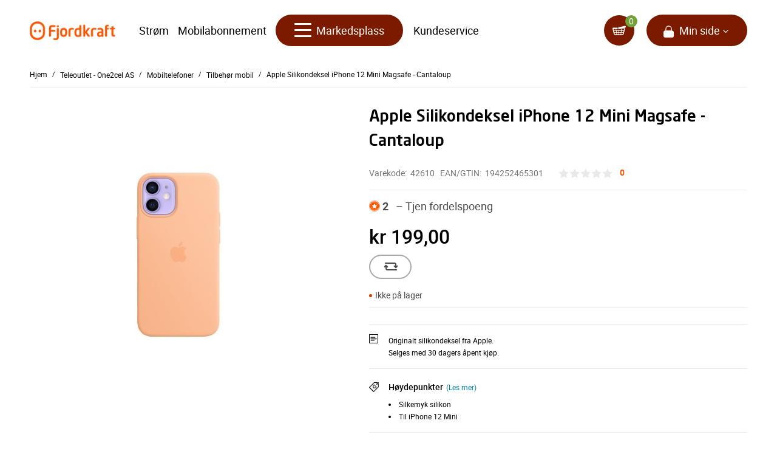

--- FILE ---
content_type: text/html; charset=utf-8
request_url: https://markedsplass.fjordkraft.no/?target=main&widget=XLite%5CView%5CSlidebar&_=1769650775345
body_size: 2301
content:
<div id="09e23dde704bdd974343e8ba07d75a6e" class="ajax-container-loadable ctrl-customer-main widget-slidebar" title="Hjem"  >
<script type='application/json' data-resource>
    {"widget":"XLite\\View\\Slidebar","css":["https:\/\/markedsplass.fjordkraft.no\/var\/resources\/default\/https\/screen\/3c4878ffd715ab9afefbf6daf9f756ff.css","skins\/customer\/modules\/Qualiteam\/FjordMisc\/style.css","skins\/customer\/modules\/QSL\/OAuth2Client\/login\/style.css","skins\/customer\/modules\/QSL\/BundleProducts\/custom.css","skins\/crisp_white\/customer\/modules\/CDev\/SimpleCMS\/css\/primary_menu.css","skins\/customer\/modules\/Qualiteam\/SSOMod1873\/style.css","skins\/customer\/modules\/XcartLanguagePacks\/Norwegian\/css\/layout.css","skins\/customer\/modules\/CDev\/SimpleCMS\/page\/style.css","skins\/crisp_white\/customer\/modules\/QSL\/FlyoutCategoriesMenu\/flyout-menu.css","skins\/customer\/modules\/QSL\/TreeLikeCategoriesMenu\/tree-like-menu.css","skins\/customer\/modules\/QSL\/ProductStickers\/style.css","skins\/fjordkraft\/customer\/modules\/QSL\/HorizontalCategoriesMenu\/horizontal-flyout-menu.css","var\/theme\/custom.css"],"js":["skins\/common\/vue\/vue.js","skins\/common\/vue\/vuex.js","skins\/common\/vue\/vue.loadable.js","skins\/common\/vue\/vue.registerComponent.js","skins\/common\/js\/vue\/vue.js","skins\/common\/js\/vue\/component.js","skins\/customer\/modules\/QSL\/CloudSearch\/init.js","skins\/customer\/modules\/QSL\/CloudSearch\/loader.js","skins\/customer\/\/modules\/Qualiteam\/FjordFAQMod\/controller.js","skins\/customer\/js\/jquery.mmenu\/jquery.mmenu.min.all.js","skins\/customer\/js\/slidebar.js","skins\/fjordkraft\/customer\/js\/slidebar_options.js","skins\/customer\/modules\/XC\/ProductComparison\/compare\/script.js","skins\/crisp_white\/customer\/modules\/XC\/ProductComparison\/header_widget.js","skins\/customer\/modules\/QSL\/FlyoutCategoriesMenu\/flyout-menu.js","skins\/customer\/modules\/QSL\/TreeLikeCategoriesMenu\/tree-like-menu.js","skins\/customer\/modules\/QSL\/ProductStickers\/ribbons.js","skins\/customer\/modules\/QSL\/HorizontalCategoriesMenu\/multicol_menu.js"]}
</script>
<script type='application/json' data-preloaded-labels>{"widget":"XLite\\View\\Slidebar","labels":{"Menu":"Menyen","More":"Mer","Please add another product to comparison":"Please add another product to comparison","Go to comparison table":"Open comparison table"}}</script>

<nav id="slidebar">
    <ul>
                    
              
  
      <li >
      <a href="til-hus-og-hjem/"  class="mm-menu__cat-link mm-menu__cat-link--level--0">
                <span class="mm-menu__icon-wrapper">
        <img class="mm-menu__icon" width="32" height="34" src="//markedsplass.fjordkraft.no/var/images/category/60.60/Hus_ikon.png?1682514761" alt="" data-max-width="32" data-max-height="40" />

        </span>
                Til hus og hjem
      </a>
                <ul class="menu menu-tree">
  
      <li >
      <a href="oppvarming/"  class="mm-menu__cat-link mm-menu__cat-link--level--1">
                Oppvarming
      </a>
                <ul class="menu menu-tree">
  
      <li >
      <a href="oppvarming/varmtvann/"  class="leafmm-menu__cat-link mm-menu__cat-link--level--2">
                Varmtvann
      </a>
          </li>
      <li >
      <a href="oppvarming/varmeovner/"  class="leafmm-menu__cat-link mm-menu__cat-link--level--2">
                Varmeovner
      </a>
          </li>
      <li >
      <a href="oppvarming/varmepumpe/"  class="mm-menu__cat-link mm-menu__cat-link--level--2">
                Varmepumpe
      </a>
                <ul class="menu menu-tree">
  
    
    </ul>

          </li>
      <li >
      <a href="oppvarming/panelovn/"  class="leafmm-menu__cat-link mm-menu__cat-link--level--2">
                Panelovn
      </a>
          </li>
    
    </ul>

          </li>
      <li >
      <a href="sikkerhet/"  class="mm-menu__cat-link mm-menu__cat-link--level--1">
                Sikkerhet
      </a>
                <ul class="menu menu-tree">
  
      <li >
      <a href="sikkerhet/boligalarm-tilbehor/"  class="leafmm-menu__cat-link mm-menu__cat-link--level--2">
                Boligalarm
      </a>
          </li>
      <li >
      <a href="sikkerhet/stromstasjoner/"  class="leafmm-menu__cat-link mm-menu__cat-link--level--2">
                Strømstasjoner
      </a>
          </li>
      <li >
      <a href="sikkerhet/trygg-lading/"  class="leafmm-menu__cat-link mm-menu__cat-link--level--2">
                Trygg lading
      </a>
          </li>
    
    </ul>

          </li>
      <li >
      <a href="smarthus/"  class="mm-menu__cat-link mm-menu__cat-link--level--1">
                Smarthus
      </a>
                <ul class="menu menu-tree">
  
      <li >
      <a href="smarthus/radio/"  class="leafmm-menu__cat-link mm-menu__cat-link--level--2">
                Radio
      </a>
          </li>
      <li >
      <a href="smarthus/smart-styring/"  class="leafmm-menu__cat-link mm-menu__cat-link--level--2">
                Smart styring
      </a>
          </li>
    
    </ul>

          </li>
    
    </ul>

          </li>
      <li >
      <a href="mobiltelefoner/"  class="mm-menu__cat-link mm-menu__cat-link--level--0">
                <span class="mm-menu__icon-wrapper">
        <img class="mm-menu__icon" width="32" height="34" src="//markedsplass.fjordkraft.no/var/images/category/60.60/Mobil_ikon.png?1682514808" alt="" data-max-width="32" data-max-height="40" />

        </span>
                Mobiltelefoner
      </a>
                <ul class="menu menu-tree">
  
      <li >
      <a href="brukte-mobiltelefoner/"  class="mm-menu__cat-link mm-menu__cat-link--level--1">
                Brukte mobiltelefoner
      </a>
                <ul class="menu menu-tree">
  
      <li >
      <a href="brukte-mobiltelefoner/iphone/"  class="leafmm-menu__cat-link mm-menu__cat-link--level--2">
                Apple iPhone
      </a>
          </li>
      <li >
      <a href="brukte-mobiltelefoner/samsung/"  class="leafmm-menu__cat-link mm-menu__cat-link--level--2">
                Samsung
      </a>
          </li>
      <li >
      <a href="brukte-mobiltelefoner/sany-xperia/"  class="leafmm-menu__cat-link mm-menu__cat-link--level--2">
                Sony
      </a>
          </li>
      <li >
      <a href="brukte-mobiltelefoner/google/"  class="leafmm-menu__cat-link mm-menu__cat-link--level--2">
                Google
      </a>
          </li>
    
    </ul>

          </li>
      <li >
      <a href="tilbehor-mobil/"  class="mm-menu__cat-link mm-menu__cat-link--level--1">
                Tilbehør mobil
      </a>
                <ul class="menu menu-tree">
  
      <li >
      <a href="tilbehor-mobil/ideal-of-sweden/"  class="leafmm-menu__cat-link mm-menu__cat-link--level--2">
                Ideal of Sweden
      </a>
          </li>
      <li >
      <a href="tilbehor-mobil/powerbank/"  class="leafmm-menu__cat-link mm-menu__cat-link--level--2">
                Powerbank
      </a>
          </li>
      <li >
      <a href="tilbehor-mobil/skjermbeskyttelse/"  class="leafmm-menu__cat-link mm-menu__cat-link--level--2">
                Skjermbeskyttelse
      </a>
          </li>
      <li >
      <a href="tilbehor-mobil/hoyttaler/"  class="leafmm-menu__cat-link mm-menu__cat-link--level--2">
                Høyttaler
      </a>
          </li>
      <li >
      <a href="tilbehor-mobil/hodetelefoner/"  class="leafmm-menu__cat-link mm-menu__cat-link--level--2">
                Hodetelefoner
      </a>
          </li>
      <li >
      <a href="tilbehor-mobil/mobildeksel/"  class="leafmm-menu__cat-link mm-menu__cat-link--level--2">
                Mobildeksel
      </a>
          </li>
      <li >
      <a href="tilbehor-mobil/mobillader/"  class="leafmm-menu__cat-link mm-menu__cat-link--level--2">
                Mobillader
      </a>
          </li>
    
    </ul>

          </li>
    
    </ul>

          </li>
      <li >
      <a href="til-bilen/"  class="mm-menu__cat-link mm-menu__cat-link--level--0">
                <span class="mm-menu__icon-wrapper">
        <img class="mm-menu__icon" width="32" height="34" src="//markedsplass.fjordkraft.no/var/images/category/60.60/Til_bilen_ikon.png?1682514910" alt="" data-max-width="32" data-max-height="40" />

        </span>
                Til bilen
      </a>
                <ul class="menu menu-tree">
  
      <li >
      <a href="elbilladere/"  class="mm-menu__cat-link mm-menu__cat-link--level--1">
                Elbillader
      </a>
                <ul class="menu menu-tree">
  
      <li >
      <a href="elbilladere/hjemmelader/"  class="leafmm-menu__cat-link mm-menu__cat-link--level--2">
                Hjemmelader
      </a>
          </li>
      <li >
      <a href="elbilladere/ladekabler/"  class="leafmm-menu__cat-link mm-menu__cat-link--level--2">
                Ladekabler
      </a>
          </li>
    
    </ul>

          </li>
      <li >
      <a href="tilbehor-til-bil/"  class="mm-menu__cat-link mm-menu__cat-link--level--1">
                Tilbehør til bil
      </a>
                <ul class="menu menu-tree">
  
      <li >
      <a href="tilbehor-til-bil/batteripakker/"  class="leafmm-menu__cat-link mm-menu__cat-link--level--2">
                Batteripakker
      </a>
          </li>
    
    </ul>

          </li>
    
    </ul>

          </li>
      <li >
      <a href="livsstil/"  class="mm-menu__cat-link mm-menu__cat-link--level--0">
                <span class="mm-menu__icon-wrapper">
        <img class="mm-menu__icon" width="32" height="34" src="//markedsplass.fjordkraft.no/var/images/category/60.60/Livsstil_ikon.png?1682515005" alt="" data-max-width="32" data-max-height="40" />

        </span>
                Livsstil
      </a>
                <ul class="menu menu-tree">
  
      <li >
      <a href="nettbrett/"  class="mm-menu__cat-link mm-menu__cat-link--level--1">
                Nettbrett
      </a>
                <ul class="menu menu-tree">
  
      <li >
      <a href="nettbrett/tilbehor-nettbrett/"  class="leafmm-menu__cat-link mm-menu__cat-link--level--2">
                Tilbehør Nettbrett
      </a>
          </li>
    
    </ul>

          </li>
      <li >
      <a href="kbm/"  class="leafmm-menu__cat-link mm-menu__cat-link--level--1">
                Kirkens Bymisjon
      </a>
          </li>
      <li >
      <a href="data/"  class="mm-menu__cat-link mm-menu__cat-link--level--1">
                Data
      </a>
                <ul class="menu menu-tree">
  
      <li >
      <a href="data/tilbehor-pc/"  class="leafmm-menu__cat-link mm-menu__cat-link--level--2">
                Tilbehør PC
      </a>
          </li>
      <li >
      <a href="data/gaming/"  class="leafmm-menu__cat-link mm-menu__cat-link--level--2">
                Gaming PC og utstyr
      </a>
          </li>
      <li >
      <a href="data/baerbar-pc/"  class="leafmm-menu__cat-link mm-menu__cat-link--level--2">
                Bærbar PC
      </a>
          </li>
      <li >
      <a href="data/stasjonaer-pc/"  class="leafmm-menu__cat-link mm-menu__cat-link--level--2">
                Stasjonær PC
      </a>
          </li>
    
    </ul>

          </li>
      <li >
      <a href="fritid-/"  class="mm-menu__cat-link mm-menu__cat-link--level--1">
                Fritid
      </a>
                <ul class="menu menu-tree">
  
      <li >
      <a href="fritid-/elsykler/"  class="leafmm-menu__cat-link mm-menu__cat-link--level--2">
                Elsykler
      </a>
          </li>
      <li >
      <a href="fritid-/elsparkesykler/"  class="leafmm-menu__cat-link mm-menu__cat-link--level--2">
                Elsparkesykler
      </a>
          </li>
      <li >
      <a href="fritid-/smarte-hjelmer/"  class="leafmm-menu__cat-link mm-menu__cat-link--level--2">
                Smarte hjelmer
      </a>
          </li>
    
    </ul>

          </li>
      <li >
      <a href="reise/"  class="mm-menu__cat-link mm-menu__cat-link--level--1">
                Reise
      </a>
                <ul class="menu menu-tree">
  
      <li >
      <a href="reise/pc-vesker/"  class="leafmm-menu__cat-link mm-menu__cat-link--level--2">
                PC-vesker
      </a>
          </li>
      <li >
      <a href="reise/powerbanks/"  class="leafmm-menu__cat-link mm-menu__cat-link--level--2">
                Powerbanks
      </a>
          </li>
    
    </ul>

          </li>
    
    </ul>

          </li>
    
      

  

        
          <li>
        <a class='mm-menu__account-link  mm-menu__cat-link--level--0 ' href='#account-navbar-panel'>
          <span class="fjkicon fjk-icon-lock white"></span>
          Min side
        </a>
            
          
      
      <li  class="leaf last">
          
                    
          <a href="https://www.fjordkraft.no/markedsplass/kundeservice" >Kundeservice</a>
                  </li>

            <li>
        <div class="mm-menu__static-links"><a href="https://www.fjordkraft.no/markedsplass/kundeservice/om-fjordkraft-markedsplass/" style="pointer-events: auto;"><span><strong>Om Fjordkraft Markedsplass</strong></span></a><a href="https://markedsplass.fjordkraft.no/returer-og-kontakte-selger" style="pointer-events: auto;"><span><strong>Retur og kontakte selger</strong></span></a><a href="https://www.fjordkraft.no/markedsplass/kundeservice"style="pointer-events: auto;"><span><strong>Kundeservice</strong></span></a><a href="https://markedsplass.fjordkraft.no/?target=order_list" style="pointer-events: auto;"><span><strong>Gå til min side</strong></span></a><a href="https://www.fjordkraft.no/markedsplass/kundeservice/" style="pointer-events: auto;"><span><strong>Ofte stilte spørsmål</strong></span></a><a href="https://markedsplass.fjordkraft.no/artikler-og-guider" style="pointer-events: auto;" target="_blank" rel="noopener"><span><strong>Artikler og guider</strong></span></a><a href="https://www.fjordkraft.no/markedsplass/vil-du-bli-en-del-av-fjordkraft-markedsplass/" style="pointer-events: auto;" target="_blank" rel="noopener"><span><strong>Lyst til å bli en del av Fjordkraft Markedsplass?</strong></span></a></div>
      </li>
      
      
  <li>
    <div class="Panel" id="account-navbar-panel">
      <ul class="Inset">
        
                  




        
                  <li class="additional-menu-wrapper">
    <ul class="Inset additional-menu">
      
              

<li class="account-link-compare compare-indicator disabled">
  <a  data-target="?target=compare" title="Please add another product to comparison">
	<span>Sammenlign</span>
	<span class="counter"></span>
  </a>
</li>


      
    </ul>
  </li>
      <li class="mm-divider"></li>
    <li class="additional-menu-wrapper">
    <div class="Inset additional-menu">
      
  <div class="navbar-sso-btn-holder">
    
  <button type="button" onclick="location.href='?target=login&amp;action=login_via_fk_service'" class="btn sso-login regular-button regular-main-button">
    Logg inn
  </button>

  </div>


    </div>
  </li>

      </ul>
    </div>
      </li>

    </ul>
</nav>
</div>

--- FILE ---
content_type: text/css
request_url: https://markedsplass.fjordkraft.no/var/resources/css/https/all/ca4f4850dfeeacbb49effbabe259cdcf53c8f6f65984275084efb42cf801fe73.css?1756456226
body_size: 19367
content:

/* AUTOGENERATED: theme.css */
#header-bar div.block .content{border-style:none}.header-right-bar,.header-right-bar .block .content,#header-bar{border-color:#cadce8}#main-menu ul{border-color:#b1c9e0}#social-links a,blockquote,.internal-popup{border-color:#dfdfdf}fieldset{border-style:none}.form-item label{display:inline-block;vertical-align:top;color:#53769d;padding-top:3px;font-weight:400;width:160px}.form-item .description,form .wysiwyg,.form-item label.option,form .wysiwyg+p{padding-left:165px}.form-item .form-radios label.option,.form-item .form-checkboxes label.option,form table .form-item label.option{padding-left:0}.form-item .description{color:#1a6992;font-size:10px;margin-top:7px}.form-item .resizable-textarea{display:inline-block;width:auto}.form-item .form-radios,.form-item .form-checkboxes{display:inline-block;margin:0}.form-required{line-height:16px}.password-parent{width:42em}div.password-strength,div.password-confirm{margin-top:0;font-size:12px;padding-left:3px}.password-description ul li{background-image:none}.form-type-radio .description,.form-type-checkbox .description{margin-left:0}.form-type-radio label,.form-type-checkbox label{width:auto}.action-links{padding:0;margin:1.5em 0}button{white-space:nowrap}.action-links li{display:inline;background-image:none;padding:0 2em 0 0}input[type=submit]::-moz-focus-inner,input[type=button]::-moz-focus-inner,input[type=reset]::-moz-focus-inner,button::-moz-focus-inner{border:0}input[type=submit]:focus,input[type=button]:focus,input[type=reset]:focus,button:focus{outline:none}dd{margin:0 0 1em}blockquote{color:#888;padding:10px 20px 14px 50px;border-style:solid;border-width:1px}blockquote .quote-author{font-weight:400;font-size:14px;font-style:italic}blockquote .quote-author em{font-weight:700}ul,ol{padding-left:0;margin-left:0}ol li{list-style:decimal outside;padding-left:0;margin-left:26px}.item-list li,#toolbar li,ul.contextual-links li,ul.links li,.field-type-taxonomy-term-reference ul li,#main-menu li,#secondary-menu li,.account-links li,ul.menu li,ul.tabs li{background-image:none}#block-user-login .item-list ul li{margin-left:0}#main-menu ul,.internal-popup,.buttons-box{box-shadow:1px 1px 5px silver}.internal-popup{border-style:solid;border-width:1px;text-align:left;background:#fff}#site-name h1,#site-name strong{margin:0;font-weight:400;font-size:30px}#site-name a{color:#316185}#site-slogan{font-style:italic;font-size:15px;color:#5d94bd}.node ul.links{display:block}ul.links{clear:both;margin:0}ul.links li{padding:0 1em 0 0;display:inline}ul.inline,ul.links.inline{display:inline;padding-left:0}ul.inline li{display:inline;list-style-type:none;padding:0 .5em}#login-popup-box,#password-popup-box{width:564px}#login-popup-box #user-login,#password-popup-box #user-pass{text-align:left}#login-popup-box label,#password-popup-box label{float:left}#login-popup-box button,#login-popup-box .description,#login-popup-box .item-list{margin-left:90px}#login-popup-box label{width:90px}#password-popup-box button,#password-popup-box .description,#password-popup-box .item-list{margin-left:140px}#password-popup-box label{width:140px}.ui-dialog #login-popup-box .description,.ui-dialog #password-popup-box .description{margin-top:4px;font-size:11px;padding-left:0}.ui-dialog #login-popup-box .description,.ui-dialog #login-popup-box .description a,.ui-dialog #password-popup-box .description,.ui-dialog #password-popup-box .description a{color:#1a6992}.ui-dialog #login-popup-box input,.ui-dialog #password-popup-box input{width:248px;border-style:solid;border-width:1px;border-color:#949494 #ddd #ddd #949494;height:22px;padding-left:5px;padding-right:5px}.ui-dialog .form-required{display:none}.ui-dialog .form-item{margin:2em 0 1.5em}.ui-dialog .item-list{margin-top:.5em}.ui-dialog div.item-list li{list-style:none;background-image:none}#main-menu{margin:0;padding:0}.no-breadcrumbs #main-menu{margin-bottom:20px}.no-breadcrumbs h1#page-title{padding-top:11px}.sidebar .block-menu,.sidebar .block-user{padding-bottom:14px}.sidebar ul.menu{padding:0;margin:0}.sidebar ul.menu li{display:block;list-style:none;padding:0;margin:0}.sidebar ul.menu .first a{border-style:none}.sidebar ul.menu a,.sidebar ul.menu li .first a,.sidebar ul.menu .first li a{border-top:1px dotted #dfdfdf}.sidebar ul.menu a{display:block;padding:8px 14px 6px 0}.sidebar .block-without-title div>ul.menu>li.first>a{padding-top:0}.sidebar ul.menu li li a{padding-left:16px}.sidebar ul.menu li li li a{padding-left:32px;font-size:12px}.sidebar ul.menu li li li li a{padding-left:48px}.sidebar ul.menu li li li li li a{padding-left:64px}.sidebar ul.menu .leaf a{background-image:none}.sidebar ul.menu .collapsed ul{display:none}.sidebar ul.menu a.active{color:#646c76}div.tabs .secondary{padding:11px;height:22px;line-height:22px}div.tabs .secondary li{border-style:none;margin:0 10px 0 0}div.tabs .secondary a.active,div.tabs .secondary span.active{border-style:none;background-color:#5296ca;color:#fff;padding:3px 10px}#social-links{position:absolute;top:-10px;right:30px}#social-links .social-link{float:left;margin:0 0 0 20px;height:60px;padding-top:30px}#social-links a{display:block;font-size:11px;width:126px;height:26px;line-height:26px;text-align:center;vertical-align:middle}#twitter-link a{width:121px;color:#0080bc}form .floatable-box{width:30%;margin-left:auto;margin-right:auto;display:block;text-align:center;padding:14px 17px;vertical-align:middle}form .floatable-box.float-box{position:fixed;bottom:20px;background-color:#fff;opacity:.9}.item-list ul.pager{text-align:left;margin-top:20px;padding-top:10px;border-top:1px solid #dfdfdf}.item-list ul.pager li{padding:0;list-style:none;vertical-align:top;display:inline-block;border-style:solid;border-color:transparent;border-width:0}ul.pager a,ul.pager span{display:block;text-align:center;outline:none}ul.pager li.next-page,ul.pager li.previous-page{text-indent:-8000em;background:transparent url("../../../../../skins/crisp_white/customer/images/pager.png") no-repeat top left}ul.pager li.previous-page{background-position:10px -31px}ul.pager li.next-page{background-position:12px -61px}#user-profile-form fieldset{margin-top:33px}#user-profile-form .form-item label{padding-left:4px;width:151px}#user-profile-form .form-type-radio label,#user-profile-form .form-type-checkbox label{width:auto}#user-profile-form legend{margin-left:-6px}#user-profile-form .form-item .description,#user-profile-form .wysiwyg,#user-profile-form .wysiwyg+p{padding-left:160px}#user-profile-form .form-item .form-checkbox,#user-profile-form .form-item .form-radio{padding-left:0;margin-left:135px}#user-profile-form .form-item .form-radios label.option,#user-profile-form .form-item .form-checkboxes label.option{padding-left:0}#user-profile-form .form-required{float:right}#user-profile-form #edit-mail-wrapper{margin-top:10px}#user-profile-form #edit-mail,#user-profile-form #edit-pass-wrapper input,#user-profile-form #edit-pass-pass2-wrapper input{width:240px}#user-profile-form .form-type-password-confirm{margin-top:48px}#user-profile-form .form-item-pass-pass2{margin-top:30px}#user-profile-form #edit-pass-wrapper input,#user-profile-form #edit-pass-pass2-wrapper input{vertical-align:middle}#user-profile-form .form-item .password-suggestions{margin-left:159px;margin-top:14px;width:416px;line-height:20px;font-size:12px;padding:13px 17px}#user-profile-form .password-suggestions li{background-image:none}#user-profile-form .picture-block .fieldset-wrapper{margin-top:9px}#user-profile-form .picture-block .user-picture{float:left}#user-profile-form .picture-block label.option,#user-profile-form .picture-block .description{padding-left:0}#user-profile-form .picture-block .form-item{margin-left:97px;margin-top:0;margin-bottom:0}#user-profile-form .picture-block .form-item-picture-delete input{margin-top:5px;margin-left:2px}#user-profile-form .picture-block .form-item-picture-delete label{vertical-align:middle}#user-profile-form .picture-block .form-item-picture-delete .description{margin-left:2.4em}#user-profile-form .picture-block .form-item-files-picture-upload{padding-top:4px}#user-profile-form .picture-block .form-item-files-picture-upload label{display:block;width:100%;padding-bottom:4px}#user-profile-form #edit-delete{border:0 none;background:transparent url("../../../../../skins/crisp_white/customer/images/icon_trash.png") no-repeat left 10px;color:#333;padding-left:18px;padding-top:5px;height:36px;vertical-align:middle}#user-profile-form #edit-delete span{vertical-align:middle}.this-is-demo-store{background-color:#ececec}
/* AUTOGENERATED: style.css */
input.validation-error,textarea.validation-error,select.validation-error{border-color:red}::placeholder{color:#dcdcdc;font-weight:400;opacity:.7}.inline-error{line-height:normal;font-size:10px;color:#ec554e;width:100%;padding-top:1px}.address-dialog .message.inline-message,.inline-message{line-height:normal;font-size:10px;color:#019026;font-style:italic;width:100%;padding-top:1px}form.invalid-form .form-error{line-height:normal;font-size:12px;color:#ec554e}form.invalid-form .form-error .common-text{color:#4a4a4a}.formError .formErrorContent{box-shadow:1px 1px 5px silver;font-size:12px}.formError .formErrorContent,.formError .formErrorArrow div{background-color:#e65e57}.wait-box .ui-dialog-titlebar{display:none}.single-progress-mark{position:absolute;width:100%;height:100%;top:0;opacity:.5;background:#fefefe}.profile .single-progress-mark{position:absolute}.search-form label,ul.product-options ul li label,.checkout-block .profile .create .selector label,.checkout-block .payment-step ul.payments li label,.checkout-block form.place .terms label,.checkout-block .steps .shipping-step .save label,.checkout-block .steps .payment-step .save label,.checkout-block .payment-step .same-address label{display:inline}#shopping-cart table.selected-products,.search-form tbody,.search-form tr,.invoice-box tbody,.invoice-box tr,.search-orders,.search-orders tbody,.search-orders tr{border:0 none}ul.pager .item a,ul.pager .item span{width:28px;height:28px;line-height:28px}ul.pager .more-pages{height:28px;line-height:28px;margin:0 -3px}ul.pager li.item{border:1px solid #d7e1e8;margin:0 3px}ul.pager li.active:hover{border-color:#b1c9e0}ul.pager li.selected{border-color:#5b9ece}ul.pager li.selected{background-color:#5b9ece;color:#fff;cursor:text}ul.pager li.disabled{display:none}ul.pager li.skipped-pages{border:none;width:.3em;vertical-align:bottom}ul.pager li.previous-page{margin-right:13px}ul.pager li.next-page{margin-left:13px}ul.display-modes li a span.text{display:none}div.list-header .sort-box label{display:inline;color:#53769d;font-size:12px;line-height:36px}table.form-data,table.form-data tbody,table.form-data tr,table.form-data th,table.form-data td{border:0 none;border-spacing:0}table.form-data td{padding:3px}div.default-section{float:left}div.default-section{float:left}div.model-form-buttons{clear:left}ul.default-table{list-style:none}@media(min-width:768px){ul.default-table{min-width:366px}}ul.default-table li{float:left;clear:left}div.table-label{float:left}ul.default-table div.table-label label{width:80px}div.star{float:left;width:20px;color:#ec554e}div.table-value{float:left}li.label div.table-label{text-align:left}li.label div.table-value{padding-top:8px}div.table-value span.label-field{color:#000;text-align:left;width:100%;display:inline-block;font-size:15px;font-weight:400;line-height:18px}#colorbox,#cboxOverlay,#cboxWrapper{z-index:100000}h1#page-title.hidden-title{display:none}ul.subcategory-list.subcategory-view-list{column-count:3;-webkit-column-gap:20px;column-gap:20px}ul.subcategory-list.subcategory-view-list li{display:block;margin-bottom:6px}ul.subcategory-list.subcategory-view-list li a{text-align:left;width:auto;overflow-wrap:break-word;word-wrap:break-word;word-break:break-all}body.no-sidebars ul.subcategory-list.subcategory-view-list{justify-content:center}@media (min-width:1023px){ul.subcategory-list.subcategory-view-list li{padding-right:20px;text-align:left}body.no-sidebars ul.subcategory-list.subcategory-view-list li{width:auto;padding:5px 20px}}.products table.products-grid{border-collapse:separate;border-spacing:20px;margin:-20px;width:730px}.products-table th{border-color:#e4e4e4;border-width:1px;border-style:solid none;text-align:left;font-weight:400;color:#888;padding-top:8px;padding-bottom:7px;font-size:12px}.products-table input{margin:0;vertical-align:middle}.products .product-buy-selected{margin-top:0;margin-bottom:0}.products-table .caption-product-name{width:100%}.products-table .caption-product-price{text-align:left}.products-table .caption-product-qty{text-align:center}.products input.product-qty{width:25px;padding:0 3px 1px}.products .product-name a{word-wrap:break-word}.products .products-table ul.product-price{margin-bottom:0}.products-table span.product-price{text-align:right}.products-sidebar-big-thumbnails .product-name{text-align:center}.product-block .product{padding:0}.product-block .product-name{font-size:16px;padding-top:0;text-align:left}.product-block span.product-price{padding-top:3px;line-height:21px}ul.product-options,ul.product-options li.product-option{background-color:#eff8fe}.block-container ul.product-options,.block-container ul.product-options li.product-option{background-color:transparent}.block-container ul.product-options{padding-top:0}.block-container .change-options .butons{padding-top:10px;border-top:1px solid #ddd}.block-container .change-options .butons button{margin-bottom:0}ul.product-options{width:auto;margin-right:20px;padding:13px 20px 0}ul.product-options li.product-option{padding:0 0 13px}.ui-dialog .change-options .head-h2.ajax-title-loadable{font-size:24px}.target-product.non-added-product #breadcrumb .top-continue{display:none}.ui-dialog .product-quicklook .product-details-info{position:relative;min-width:350px}body.store-product h1#page-title,.ui-dialog .product-quicklook .block-subcontainer>.head-h2{display:none}.product-details .image.empty .empty-icon{color:#f4f4f4;font-size:55px;padding:34px 32px}.product-details .image.empty .product-photo{margin:0 auto;max-width:300px;width:100%}.product-details .cloud-zoom{cursor:default}.product-details .empty .loupe{display:none}.product-details .product-rating{height:23px;vertical-align:middle}.product-details .product-rating a{font-size:12px;margin:0 8px}.product-details .product-rating span.rating-stars{color:#ffb000;font-size:23px;letter-spacing:3px;position:relative;top:3px;left:0}.product-items-available.low-stock{color:#d0021b}.product-details .product-notify-on-price-drop,.product-quicklook .product-notify-on-price-drop{margin:6px 0 24px;font-size:12px}.product-details .product-options,.product-quicklook .product-options{margin-top:15px}.product-details .product-buttons,.product-quicklook .product-buttons{margin-top:10px}.product-details .product-buttons .buttons-row,.product-quicklook .product-buttons .buttons-row{display:flex;flex-wrap:wrap}.product-details .product-buttons button,.product-quicklook .product-buttons button{margin-top:0;margin-bottom:0}.add-button-wrapper{display:inline-block}.product-details .product-qty,.product-quicklook .product-qty{padding-right:10px;display:inline-block;font-size:0}.product-details .product-qty{padding-right:0}.product-details .product-qty .quantity-box-container,.product-quicklook .product-qty .quantity-box-container{padding-right:4px}.product-details-info .product-buttons .buttons-row>*{vertical-align:middle}.product-details-info .product-buttons .buttons-row>*>*:last-child{margin-right:20px}.product-details .product-items-available.low-stock{color:#df4414}.product-details .product-in-stock,.product-quicklook .product-in-stock{color:#019026;order:1;margin-right:10px}.product-details .quantity-box-container .wheel-mark,.product-quicklook .quantity-box-container .wheel-mark{display:none;vertical-align:middle;margin-right:0}div.product-details button.continue,.product-quicklook button.continue{margin:20px 0 10px}.product-details .continue-button-intend{width:112px;float:left}.product-details .extra-fields{list-style:none;padding:6px 0 0;margin:0}.product-details .extra-fields li{list-style:none;padding:4px 0;margin:0;background-image:none;font-size:14px}.product-details .extra-fields li strong{font-weight:400;background-color:#fff;padding-right:3px}.product-details .extra-fields li .head-h3{margin:11px 0 0;color:#456583;font-size:16px}.product-details .extra-fields li span{display:inline-block;color:#1f1f1f;vertical-align:bottom;max-width:700px}.product-details .extra-fields li span.checkbox.no-checked{color:#7e7e7e}.product-details .extra-fields li div{width:246px;display:inline-block;color:#7e7e7e;background:url("../../../../../skins/crisp_white/customer/images/dotted.png") repeat-x scroll 0 bottom transparent;vertical-align:top;overflow:hidden}.product-details .extra-fields.common li div{width:246px}.product-details .extra-fields li div.head-h3{background:0 0;display:table;overflow:auto}.product-details .extra-fields li div.head-h3 .title-text{display:table-cell;padding-right:3px;color:#456583}.product-details .extra-fields li div.head-h3 .line{display:none}.product-details .extra-fields li ul li div{width:226px}.product-details .extra-fields li ul li{margin-top:5px}.product-details .extra-fields li ul{margin:0 0 0 20px}.product-details .extra-fields ul{line-height:20px}.product-details ul.extra-fields.common{margin-left:0}table.list-body td.box-product a.product-thumbnail{width:194px}table.list-body{border-collapse:separate;border:none}table.list-body tr.info span.price{display:block;font-size:18px;font-weight:700;color:#e65a00;padding-top:.5em}table.list-body td.box-product,table.list-body-list td.body{border:1px solid #ececec}table.list-body-list td.box-product{border-right:none}table.list-body-list td.body{border-left:none}table.list-body-grid td.box-product:hover{border:1px solid #bbc7d2}table.list-body-list{border-collapse:separate;border-spacing:0 1.5em}table.list-body-list td{border:1px solid #fff;vertical-align:top}.buttons-separator{padding-top:7px;padding-bottom:10px;text-align:center}.buttons-separator:before,.buttons-separator:after{content:'';width:25%;border-top:1px solid #8f8f8f;display:inline-block;vertical-align:middle;margin:0 10px}.button.buttons-separator:before,.button.buttons-separator:after{display:none}.buttons-separator span{color:#8f8f8f}body.store-cart #breadcrumbs{display:none}body.store-cart #main h1{padding-top:29px;color:#505b67}#shopping-cart td.item-subtotal .modified-subtotal,#cart .totals .subtotal .modified-subtotal,.checkout-block .review-step .items-row .modified-subtotal,#cart li.order-modifier .including-owner,.checkout-block .review-step .including-owner{border-bottom:1px dotted #c2c2c2;cursor:help}table.including-modifiers,table.including-modifiers tbody,table.including-modifiers tr,table.including-modifiers td{border:0 none;margin:0}table.including-modifiers td{white-space:nowrap;padding:6px}table.including-modifiers td.value{text-align:right}.block-wait{border:0 none;background:transparent none}@keyframes rotateGear{to{transform:rotate(360deg)}}.wait-overlay{position:absolute;top:0;left:0;background-color:#fff;opacity:.5;border-radius:4px;width:100%;height:100%}.block-wait{min-width:200px;min-height:150px}.block-wait div,.wait-box .box,.wait-block div,.single-progress-mark div{display:none}.block-wait-box .ui-dialog-content{min-width:80px}@media (min-width:1200px){div+#content .items-list .wait-block,div+#content .items-list .block-wait{position:absolute}}.wait-block,.block-wait{min-width:0;min-height:0;position:fixed;margin:auto;margin-top:50vh;left:0;top:0;bottom:0;right:0;border-radius:100%;width:10px;height:10px;box-shadow:10px 10px gray,-10px 10px #25c5df,-10px -10px gray,10px -10px #25c5df;animation:spin ease infinite 2s;z-index:1000}@keyframes spin{0%,100%{box-shadow:10px 10px gray,-10px 10px #25c5df,-10px -10px gray,10px -10px #25c5df}25%{box-shadow:-10px 10px #25c5df,-10px -10px gray,10px -10px #25c5df,10px 10px gray}50%{box-shadow:-10px -10px gray,10px -10px #25c5df,10px 10px gray,-10px 10px #25c5df}75%{box-shadow:10px -10px #25c5df,10px 10px gray,-10px 10px #25c5df,-10px -10px gray}}.single-progress-mark div{top:47%;left:47%;position:absolute}ul.location-subnodes{margin-top:5px;border-radius:3px;box-shadow:0 1px 4px 1px rgba(0,0,0,.25)}ul.location-subnodes li:first-child>a{padding-top:14px}ul.location-subnodes li:last-child>a{padding-bottom:14px}ul.location-subnodes li>a{padding:6px 17px;display:inline-block;font-size:14px;color:#000}ul.location-subnodes li:hover{background-color:#f5fafd}ul.location-subnodes li>a.current{font-weight:700}.order-box{position:relative}.order-box .order-statuses{font-size:22px;float:right}.order-box .order-statuses div{margin-bottom:5px;text-align:right}.order-statuses span.label{font-size:14px}@media (max-width:767px){.order-box .order-statuses{font-size:20px;margin-top:-20px;margin-bottom:20px;line-height:40px;float:none}.order-box .order-statuses div{text-align:left}}@media (max-width:305px){.language-selector-mobile span.uppercase{display:none}}.shipping .order-status-WND,.shipping .order-status-R,.payment .order-status-C,.payment .order-status-D{color:#8d3021}.shipping .order-status-D,.payment .order-status-P{color:#8f8f8f}.order-box .links{margin-top:-1px;margin-bottom:19px}.order-box .links{padding-right:24px;clear:none}.order-box .links li strong,.order-box .links li span,.order-box .links li .btn{line-height:20px;font-size:14px;vertical-align:baseline}.order-box .links .back a strong{font-size:18px;padding-right:7px}@media (max-width:768px){.order-box .links{padding-right:0}.order-box .links .print{padding-right:0}}.order-success-panel{max-width:1060px}.order-success-panel .buttons-row{margin-top:20px}form div.table-value.xcart-form-id-value{position:absolute;width:0;height:0}.ui-widget{font-family:inherit;font-size:inherit}.ui-widget-overlay{z-index:99999 !important;background:#111418 none;opacity:.8;filter:none;position:fixed;width:100% !important;height:100% !important}.overlay-blur{filter:blur(5px)}.ui-dialog{z-index:999999 !important;max-width:960px}.force-change-password-page #breadcrumb{display:none}.force-change-password-section .head-h2{font-size:30px;line-height:36px;margin:20px 0 16px}.force-change-password-section ul.main-table{margin:0}.force-change-password-section .header-text{font-size:14px;padding:0 0 20px}.force-change-password-section .model-form-buttons{padding-bottom:20px}.order-status-wrapper{color:#257d16}.order-status-failed,.order-status-declined{color:#8d3021}.order-status-completed{color:#8f8f8f}.password-hidden{position:absolute;top:-999999px}.tooltip-main{vertical-align:top;display:table-cell;padding-left:11px;padding-top:8px}.table-value .tooltip-main{display:inline-block;line-height:normal}.tooltip-main .tooltip-caption{cursor:help;color:#154e9c;white-space:nowrap;font-size:20px;vertical-align:middle}.tooltip-main span.tooltip-caption{border-color:-moz-use-text-color -moz-use-text-color #154e9c;border-image:none;border-style:none none dashed;border-width:medium medium 1px}.tooltip-caption.help-icon{color:#64c1ee}.tooltip-caption.help-small-icon{color:#64c1ee}.items-list-table table.list tbody.lines tr.line td .tooltip-main .tooltip-inner{white-space:normal;color:#333;font-size:12px}.tooltip-box{z-index:1000000}.tooltip-main .tooltip-inner{max-width:250px;font-size:12px}.tooltip-inner{text-align:left;background-color:#fff;border:solid 1px #eee;padding:10px 14px;font-size:12px;color:#333;white-space:normal;max-width:250px;min-width:100px;overflow:hidden;margin-top:2px}.tooltip.in{opacity:1}.tooltip-arrow{display:none !important}table.login-form:not(.locked-out) tbody.timer-table-body{display:none}table.login-form.locked-out tbody:not(.timer-table-body){display:none}table.login-form.locked-out{margin:0}table.login-form.locked-out .timer-table-body{border:none}table.login-form.locked-out .timer-table-body .timer-header td{padding:0;font-size:22px;font-family:"Trebuchet MS",Helvetica,Jamrul,sans-serif;font-weight:400;line-height:1.1;color:#579ed2}.page-404{margin-bottom:10px}
/* AUTOGENERATED: ajax.css */
.wait-block-overlay{position:absolute;cursor:wait;margin:0;padding:0;background-color:#fff;background-color:rgba(255,255,255,.8);z-index:20001}.shade-block-overlay{position:absolute;cursor:wait;margin:0;padding:0;background-color:#fff;background-color:rgba(255,255,255,.8);z-index:10}
/* AUTOGENERATED: styles.css */
.top-main-menu li li span.primary-title,.top-main-menu li li a:active,.top-main-menu li li a:link,.top-main-menu li li a:visited,.top-main-menu li li a:hover{color:#000}.skin-fjordkraft-customer .top-main-menu li li:hover>a,.skin-fjordkraft-customer .top-main-menu li li a:hover{color:#f50;background:#f5f5f5}.skin-fjordkraft-customer .top-main-menu li li.active>a,.skin-fjordkraft-customer .top-main-menu li li.active:hover>a,.skin-fjordkraft-customer .top-main-menu li li.active>a:hover{color:#f50}.navbar-inverse .navbar-nav>li li>span:hover,.navbar-inverse .navbar-nav>li li>span:focus{color:#000}.skin-fjordkraft-customer #secondary-menu .footer-menu>.leaf>a,.skin-fjordkraft-customer #secondary-menu .footer-menu>.leaf>span.footer-title,.footer_contacts h4{color:#000;font-weight:500;font-size:14px}.skin-fjordkraft-customer #secondary-menu .footer-menu .leaf ul,.contact_us-container .contact_us-address_links{margin-top:10px}.skin-fjordkraft-customer #secondary-menu .leaf ul>.leaf+.leaf{margin-top:5px}.contact_us-container .contact_us-address_links li,#secondary-menu .leaf ul .leaf{font-weight:300;color:#3d3d3f;font-size:14px}.contact_us-container .contact_us-address_links li a,#secondary-menu ul .leaf a,#secondary-menu ul .leaf span.footer-title{color:#3d3d3f}.contact_us-container .contact_us-address_links li a:hover,#secondary-menu ul .leaf a:hover{text-decoration:underline}#secondary-menu ul .leaf span.footer-title:hover{text-decoration:none}.skin-fjordkraft-customer .product-average-rating .reviews-count .link-to-tab,.skin-fjordkraft-customer .product-average-rating .add-review span.link,.skin-fjordkraft-customer .product-average-rating .reviews-count a,.skin-fjordkraft-customer div.product-average-rating .score,.skin-fjordkraft-customer .product-average-rating a.popup-button.popup-login{color:#f50}.product-details .extra-fields li strong{background-color:#f5f5f5}.skin-fjordkraft-customer .product-tabs-brief-info ul li .brief-info-link a{color:#3d3d3f;text-decoration:underline}.skin-fjordkraft-customer .product-tabs-brief-info ul li .brief-info-link a:hover{color:#000}.skin-fjordkraft-customer .single-language-selector ul li label:hover{color:#f50}.product-items-available.low-stock{color:#d34700}.skin-fjordkraft-customer .reward-points-promo div{background:url("../../../../../skins/fjordkraft/customer/images/i-diamond.svg") no-repeat 0 center;background-size:18px}#cookie-consent-popup{background:#72a138}#cookie-consent-popup .note a{color:#fff;text-decoration:underline}ul.ribbons li{font-size:14px}.flyout-menu li a:active,.flyout-menu li a:link,.flyout-menu li a:visited,.flyout-menu li a:hover{color:#000}.flyout-menu>li>a.active,.flyout-menu>li.active-trail>a{color:#f50}.sidebar .catalog-categories li:hover{background-color:#e8e9e9}#footer-area #secondary-menu .footer-menu>.leaf>.collapser:hover{text-decoration:none}@media (max-width:767px){#footer-area #secondary-menu .footer-menu>.leaf>.collapser.trigger-show:before,#footer-area #secondary-menu .footer-menu>.leaf>.collapser.trigger-hide:before{font-size:14px;font-weight:700;color:#007ea4}}.wait-block,.block-wait{box-shadow:10px 10px #f50,-10px 10px #000,-10px -10px #f50,10px -10px #000}@keyframes spin{0%,100%{box-shadow:10px 10px #f50,-10px 10px #000,-10px -10px #f50,10px -10px #000}25%{box-shadow:-10px 10px #000,-10px -10px #f50,10px -10px #000,10px 10px #f50}50%{box-shadow:-10px -10px #f50,10px -10px #000,10px 10px #f50,-10px 10px #000}75%{box-shadow:10px -10px #000,10px 10px #f50,-10px 10px #000,-10px -10px #f50}}.skin-fjordkraft-customer .likely .likely__widget{background:0 0}.skin-fjordkraft-customer .likely .likely__widget:hover{background:#fff}.skin-fjordkraft-customer #cookie-consent-popup .btn:hover{background-color:#577b2b;border-color:#6a9435}.skin-fjordkraft-customer #cookie-consent-popup .btn:hover span{color:#fff}.skin-fjordkraft-customer .flyout-menu ul.sublevel li:hover{background-color:#f5f5f5}.skin-fjordkraft-customer .flyout-menu.tree-like-menu li.hovered>a,.skin-fjordkraft-customer .flyout-menu.tree-like-menu li.opened>a{color:#f50;background-color:transparent}.skin-fjordkraft-customer .flyout-menu.tree-like-menu li ul,.sidebar .catalog-categories li:hover{background-color:transparent}
/* AUTOGENERATED: style.css */
.totals .shipping-code-modifier .estimator .link{display:none !important}.profile-form .main-table .input-checkbox-simple{display:flex}.profile-form div.table-value.donotdeletemyorders-value{order:-10}.donotdeletemyorders-value input.form-control[type=checkbox]{width:20px;height:20px;margin-right:10px}.address-text-label-phone,form.select-address ul.address-box li.address-text-phone .address-text-label.address-text-label-phone{display:none}.attribute-values optgroup[label]{color:#ababab}.comparison-table .tooltip-main{padding-top:0;display:inline;position:absolute;right:5px}.product-details .tooltip-main{padding-top:0}.product-details .tooltip-main div div{background:0 0;background-color:#fff}.product-details .extra-fields li div{overflow:unset}.product-details .popover .arrow{width:auto;overflow:unset;background:0 0}table.comparison-table td{overflow:unset !important}.popover-content{background:0 0;background-color:#fff;min-width:180px;z-index:100}.product-details .extra-fields li div.popover{background-color:#fff}.tooltip-inner{max-width:350px}.breadcrumb li.location-node.last{display:inline-block}div.product-details div.product-price li.per-mo-price span{line-height:30px;padding-left:10px}
/* AUTOGENERATED: style.css */
li.social-login{list-style:none;margin:0;padding:0;background:transparent none}.oauth2-login-container ul,.oauth2-login-container ul li{list-style:none;margin:0;padding:0;background:transparent none}.oauth2-login-container li img{width:32px;height:32px}.checkout-block form.login-form{display:block}.oauth2-login-header{padding-top:3px}.oauth2-login-header li img{width:24px;height:24px}.oauth2-login-header ul li{margin-left:0;margin-right:15px;display:inline-block}.oauth2-login-header ul li:last-child{margin-right:0}.account-links .oauth2-login-header{padding-left:15px}.oauth2-login-checkout{position:relative;vertical-align:top;display:block;margin:0 auto;margin-top:25px;padding-bottom:40px}.oauth2-login-checkout ul li{width:100%;margin-bottom:19px}.oauth2-login-checkout ul li a{width:100%}.oauth2-login-signin{position:relative;max-width:366px;margin:20px auto 0 auto}.oauth2-login-signin ul li{display:block;white-space:nowrap;margin-bottom:19px}.oauth2-login-signin ul li a{width:100%}.oauth2-login-checkout .or-line,.oauth2-login-signin .or-line{width:100%;height:20px;padding:0;float:none;position:absolute;top:0;left:0}.oauth2-login-checkout .or-line div,.oauth2-login-signin .or-line div{margin-left:0;margin-top:10px;border-left:0 none;border-top:1px solid #ddd;overflow-y:visible;width:100%;height:auto}.oauth2-login-checkout .or-line span,.oauth2-login-signin .or-line span{top:0;left:50%;padding:0 8px;display:block;position:absolute;background-color:#fff;color:#ddd;margin-left:-.5em}.oauth2-login-checkout ul,.oauth2-login-signin ul{margin-left:0;padding-top:45px}
/* AUTOGENERATED: custom.css */
.bundle-includes-list{list-style:none}.bundle-includes-list li{display:block !important;padding:2px 0}.bundle-your-save span{color:#ff6c00}
/* AUTOGENERATED: primary_menu.css */
.top-main-menu{padding:0;margin-top:0;margin-bottom:0;position:relative;float:none;white-space:nowrap;display:inline-block}.top-main-menu li ul{background:#fff;border-radius:3px;box-shadow:0px 1px 8px 1px rgba(0,0,0,.15);position:absolute;top:50px;display:table;width:max-content;max-width:250px;left:-999em;visibility:hidden;opacity:.01;transition:visibility .15s,opacity .15s;z-index:1000}.top-main-menu>li.leaf>ul{border-top-right-radius:0;border-top-left-radius:0}.top-main-menu li:hover>ul{left:auto;visibility:visible;opacity:.99;transition:visibility .3s,opacity .3s;z-index:10000}.top-main-menu li ul.tap{left:auto;visibility:visible;opacity:.99}.top-main-menu li ul.tap ul,.top-main-menu li ul ul{top:0;left:99%}.top-main-menu li li{background:transparent none;position:relative;display:block;margin:0;padding:0}.top-main-menu li li span.primary-title,.top-main-menu li li a:active,.top-main-menu li li a:link,.top-main-menu li li a:visited,.top-main-menu li li a:hover{display:flex;justify-content:space-between;overflow:hidden;text-decoration:none;white-space:normal;word-break:break-word;transition:color .15s}@media(min-width:992px){.top-main-menu>li.has-sub>a>span:after,.top-main-menu>li.has-sub>span:after{font-family:'xcartskin' !important;speak:never;font-style:normal;font-weight:400;font-variant:normal;text-transform:none;line-height:2em;-webkit-font-smoothing:antialiased;-moz-osx-font-smoothing:grayscale;content:'\e90f';font-size:7px;display:inline-block;vertical-align:middle;margin-left:5px}}.top-main-menu li li:hover>a,.top-main-menu li li a:hover{transition:color .3s;background-color:#f4fbfe;border-radius:2px;border:0 solid transparent}.top-main-menu li ul li{margin:0;height:auto;width:auto}.top-main-menu li:hover ul li ul{position:absolute;top:0;left:100%}.top-main-menu li:hover ul li ul.right{left:auto;right:100%}.scrollable{overflow-y:scroll}
/* AUTOGENERATED: style.css */
.btn.sso-login.regular-button{color:#fff !important}.btn.sso-co-login.regular-button{font-size:20px;width:100%;padding:0 20px;line-height:56px}.navbar-sso-btn-holder{width:100%;text-align:center}.checkout_fastlane_container .signin-login-wrapper.hide-subheading .signin-wrapper-heading .subheading{display:none}.checkout_fastlane_container .signin-wrapper .login-box{margin-top:-20px}
/* AUTOGENERATED: simple_form.css */
.less-search-options-cell:not(.expanded) .less{display:none}.less-search-options-cell.expanded .more{display:none}
/* AUTOGENERATED: form_field.css */
#register-form input,#register-form select{width:150px}.form_field_error{border:1px solid red}input[type=text].form_field_error{border:1px solid red}.form-field-comment{font-size:.9em}.password-value{position:relative}.chosen-container{height:40px}.checkout_fastlane_shipping_methods .chosen-container-active{box-shadow:0 0 0 2px #66afe9}.step-shipping-methods .chosen-container{min-width:250px !important;width:100% !important}.chosen-container-single .chosen-single,.chosen-container-active.chosen-with-drop .chosen-single{border-radius:2px;border:2px solid rgba(199,197,199,.8);background:#fff none;padding-top:8px;padding-bottom:8px;height:40px;line-height:20px;box-shadow:none}.chosen-container-multi .chosen-choices{border-radius:2px;background:#fff none;padding-top:2px;padding-bottom:2px}.chosen-container .chosen-single span,.chosen-container .chosen-single strong{font-family:Helvetica,Arial,sans-serif;font-size:14px}.chosen-container .chosen-results li{padding:6px 12px}.chosen-container-single .chosen-single span{padding-left:8px}.chosen-container .chosen-single strong{color:#a2bbda}.chosen-container-multi .chosen-choices li.search-choice{background:#fff none}.chosen-container-active .chosen-choices li.search-field input[type=text]{height:25px}.chosen-container-single .chosen-drop{margin-top:-5px;border:2px solid rgba(199,197,199,.8);border-top:none}.chosen-container-single .chosen-single div b{background-position:0 8px}.chosen-container-active.chosen-with-drop .chosen-single div b{background-position:-18px 8px}.chosen-container .chosen-results{margin-top:4px;margin-bottom:4px}.chosen-container .chosen-drop .chosen-results li{color:#0e55a6;font-size:14px;line-height:22px}.chosen-container .chosen-drop .chosen-results li.result-selected{color:#000}.chosen-container .chosen-drop .chosen-results li.highlighted{background:#edf5fe none;color:#000}.password-eye{display:inline-block;margin-left:-23px;width:21px;vertical-align:top !important;position:absolute;top:6px;right:33px;font-size:21px}.password-eye a{text-decoration:none}.password-eye .open,.password-eye.opened .close{display:none}.password-eye.opened .open{display:inline}
/* AUTOGENERATED: button.css */
button{white-space:nowrap}
/* AUTOGENERATED: minicart.css */
.lc-minicart.collapsed .items-list,.lc-minicart .items-list.empty-cart{display:none}.lc-minicart .cart-items{position:relative;z-index:9999}.lc-minicart .items-list{position:absolute}.lc-minicart a.item-attribute-values{cursor:help;display:block;text-decoration:none}.lc-minicart a.item-attribute-values span{border:0 none;border-bottom:1px;border-style:dashed}.lc-minicart ul.item-attribute-values{border:0 none;padding:10px;margin:0;list-style:none}.lc-minicart ul.item-attribute-values li{font-size:12px;padding:0;margin:0;list-style:none;background:transparent none}.lc-minicart .tooltip-inner{max-width:400px}.lc-minicart .more-attributes{text-align:center;margin-top:3px}
/* AUTOGENERATED: list_container.css */
.list-items-group{transition:min-height .25s ease-in-out;min-height:0px}.list-items-group__on-move{min-height:50px}.list-item-action{padding:3px 6px;background:#eee;font-size:16px;color:#333}.list-item-action:hover{color:#333;background:#dedede}.list-item{position:relative;transition:height .4s ease,height .4s ease,opacity .3s ease;-webkit-backface-visibility:hidden;backface-visibility:hidden;cursor:move;cursor:grab}.list-item:active{cursor:grabbing}.list-item:hover .list-item-content{min-height:50px}.list-container.disabled .list-item{pointer-events:none;cursor:inherit}.list-container.disabled .list-item:active{cursor:inherit}.list-container.disabled .list-item-content>*{pointer-events:auto}.list-item:not(.list-item__temporary) .list-item-action__unhide{display:none}.list-item-actions{position:absolute;z-index:10000;top:10px;right:10px}.list-item-actions .tooltip-inner{white-space:nowrap}.list-item:not(.list-item__temporary) .list-item-actions{display:none}.list-container:not(.disabled) .list-item:hover .list-item-actions{display:block}.list-item__hidden .list-item-content{overflow:hidden}.list-item__hidden{overflow:hidden;opacity:0;max-height:0px}.list-item__hiding{animation:list-item-hide .5s}.list-item__showing{animation:list-item-hide .5s;animation-direction:reverse;animation-timing-function:ease}.list-item__temporary .list-item-content{opacity:.3;outline:1px solid rgba(0,0,0,.2)}.list-item__temporary .list-item-action__hide{display:none}.list-container:not(.disabled) .list-item:not(.list-item__not-hoverable):hover:after,.list-container:not(.disabled) .list-item:not(.list-item__not-hoverable):focus:after,.sortable-chosen:after{content:'';display:block;position:absolute;z-index:9999;top:0;bottom:0;left:0;right:0;border-radius:3px;border:1px solid rgba(60,145,206,.75)}.sortable-chosen.sortable-ghost{border:none;background:rgba(209,228,239,.15);outline:1px dashed rgba(60,145,206,.5)}.sortable-chosen.sortable-ghost:after{border:none}.sortable-ghost .list-item-content,.sortable-ghost .list-item-actions{opacity:0}@keyframes list-item-hide{0%{opacity:1;transform:scale(1)}30%{opacity:.3;transform:scale(1)}100%{opacity:0;transform:scale(.9)}}
/* AUTOGENERATED: location.css */
ul.breadcrumb li.location-node.expandable{padding-right:1em;background:url("../../../../../skins/customer/location/images/arrow-down.svg") no-repeat right}ul.location-subnodes{position:absolute;top:20px;list-style-type:none;background-color:#fff;z-index:10000}ul.location-subnodes li{background-image:none;padding:0;white-space:nowrap}.location-title-subnodes-mark{text-decoration:none;padding-top:.2em}
/* AUTOGENERATED: style.css */
.product-tabs-brief-info{background-color:#f8f8f8;padding:20px;margin-top:30px}.product-tabs-brief-info ul{list-style:none}.product-tabs-brief-info ul li+li{padding-top:20px}.product-tabs-brief-info ul li .tab-title{display:block;font-weight:700;color:#4a4a4a;margin-bottom:6px;font-size:12px}.product-tabs-brief-info ul li .tab-brief-info-body{display:block;color:#4a4a4a;font-size:12px}.product-tabs-brief-info ul li .tab-brief-info-body>p{display:block;color:#4a4a4a;font-size:12px}.product-tabs-brief-info ul li .brief-info-link{margin:5px 0;display:block;clear:both}.product-tabs-brief-info ul li .brief-info-link a{color:#1cb5fc;font-size:12px}.product-tabs-brief-info ul li .brief-info-link a:hover{color:#25c5df}
/* AUTOGENERATED: style.css */
.product-average-rating .add-review span.link,.product-average-rating .reviews-count a,.product-average-rating a.popup-button.popup-login{color:#25c5df;font-weight:400;vertical-align:baseline}.product-reviews .product-average-rating>.line{padding-top:15px}
/* AUTOGENERATED: style.css */
.wholesale-price-header{font-size:16px;font-weight:700;margin:10px 0}table.wholesale-prices-product-block{width:320px;margin-bottom:5px}table.wholesale-prices-product-block.quicklook{width:250px}table.wholesale-prices-product-block td{min-height:40px;height:40px;padding:0 15px;white-space:nowrap}table.wholesale-prices-product-block td:nth-child(1){padding:0 20px}@media (max-width:812px){table.wholesale-prices-product-block td,table.wholesale-prices-product-block td:nth-child(1){padding:0 5px}}.items-range,.items-label{font-weight:700}
/* AUTOGENERATED: style.css */
.wholesale-minimum-quantity-wrapper{margin:25px 0}.wholesale-minimum-quantity{background-color:#f4f4f4;padding:15px}.wholesale-minimum-quantity .label{color:#456583;font-size:14px}.wholesale-minimum-quantity .unit-count{font-size:14px}.product-quicklook .wholesale-minimum-quantity{display:block;text-align:center}.product-quicklook .wholesale-minimum-quantity .label{white-space:normal;word-break:break-all}.product-quicklook .wholesale-minimum-quantity .unit-count{display:block}
/* AUTOGENERATED: style.css */
.products .sale-label-product-details{color:#8f8f8f;font-size:14px;font-style:italic;display:block;padding-right:10px;margin-top:.9em}.products .products-grid .sale-label-product-details{margin:0;height:0}.products-table .product-price .sale-label-product-details{display:inline-block;margin:0}.products-table .product-price .sale-label-product-details ul.labels li.sale-price{float:none}ul.products.products-sidebar .sale-label-product-details{font-size:12px;margin-top:.5em;padding-right:5px;float:none}.products-sidebar .sale-label-product-details{margin-bottom:0;margin-top:0}.sale-label-product-details{display:inline-block}.sale-label-product-details .text{display:inline}.sale-label-product-details ul.labels{display:inline-block}.items-list .product-cell .product-price .sale-label-product-details ul.labels{display:none}.sale-label-product-details ul.labels li,.sale-label-product-details ul.labels li div{display:inline-block}.products-sidebar .sale-label-product-details ul.labels{display:block}.products-sidebar .sale-label-product-details ul.labels li,.products-sidebar .sale-label-product-details ul.labels li div{display:block}.sale-label-product-details div.text span.value{text-decoration:line-through}
/* AUTOGENERATED: style.css */
.coming-soon-date{font-weight:700}ul.products-sidebar ul.labels li,ul.products-sidebar ul.labels li.coming-soon{margin:0;padding:0}ul.products-sidebar ul.labels li,ul.products-sidebar ul.labels li.coming-soon div{margin:0;padding:0}.product-details-info .coming-soon-label .labels{display:inline-block}.product-details-info .coming-soon-label .labels .content span{display:inline;font-weight:700}.coming-soon-note{display:inline-block;vertical-align:bottom;color:#5e7d76}.product-cell .coming-soon-note{margin-top:10px}
/* AUTOGENERATED: style.css */
div.header div.average-rating{padding-top:10px;padding-bottom:10px}div.header table.rating{border:0 none;margin:0}div.header table.rating tr{border:0 none}div.header table.rating td{border:0 none;padding:0 5px 0 0;vertical-align:middle}div.header div.title{font-size:28px;color:#579ed2}div.line{padding-top:30px;border-bottom:1px solid #e5e5e5;margin-bottom:25px}div.product-average-rating>div.text{padding-bottom:20px;line-height:20px;display:none}div.product-reviews div.product-average-rating form{float:left}.product-average-rating .rating.edit .rating-tooltip{display:none !important}div.product-details .product-average-rating .rating+.comment{margin-left:5px}div.product-average-rating div.comment{display:inline-table;margin-left:3px;margin-right:0;vertical-align:middle}div.product-average-rating .score{margin-right:4px;color:#25c5df}div.product-average-rating .votes{color:#9b9b9b}div.product-reviews div.product-average-rating div.rating{display:inline-table;position:relative}div.product-average-rating div.rating,div.product-average-rating .separator,div.product-average-rating .link-to-tab{display:inline-block;vertical-align:middle}div.product-average-rating table td{border:0;padding:0;vertical-align:middle}div.product-average-rating table td.indent{width:5%}div.product-average-rating table tr{border:0;padding:0}div.product-average-rating table{width:300px;border:0;margin:0}div.product-average-rating div.ratings-details{background-color:#fff;padding:20px;box-shadow:0 2px 10px 0 rgba(74,73,74,.2)}.product-reviews-details div.product-average-rating div.ratings-details{box-shadow:none}div.product-average-rating div.ratings-details .title{padding-left:10px;padding-top:15px;padding-bottom:15px;font-size:14px;color:#4a4a4a}.product-reviews-details div.product-average-rating div.ratings-details,.product-reviews-details div.product-average-rating div.ratings-details .title{padding-left:0;padding-top:0}.product-reviews-details div.product-average-rating div.ratings-details table tr>td.indent{display:none}div.product-average-rating table td.rating{width:5%;padding-right:5px}div.product-average-rating table td.rating-digit{width:5%;padding-right:5px;padding-bottom:1px}div.product-average-rating table td.percent{width:80%;background-color:#f9f9f9;background-clip:content-box;vertical-align:middle}div.product-average-rating table td.count{width:15%;padding-left:10px;padding-right:20px;white-space:nowrap;padding-bottom:1px}div.product-average-rating table td.count .count-text{margin-left:5px}@media (max-width:380px){div.product-average-rating table{width:240px;border:0;margin:0}div.product-average-rating table td.count .count-text{display:none}}div.product-average-rating table td.count.count-0{color:#e4e4e4}div.rating-line{height:19px;float:left}div.rating-5,div.rating-4,div.rating-3,div.rating-2,div.rating-1{background-color:#25c5df}div.rating-end{display:none}.product-average-rating-toggle{display:inline-block}.button-average-rating{background:0 0;cursor:pointer;border:none;position:relative;display:inline-table;vertical-align:middle;border-spacing:0}.button-average-rating:before{font-family:'xcartskin' !important;font-style:normal;font-weight:400;font-variant:normal;text-transform:none;-webkit-font-smoothing:antialiased;-moz-osx-font-smoothing:grayscale;content:'\e90f';font-size:12px;display:inline-block;color:gray}.button-average-rating:hover:before{color:#1cb5fc}div.product-average-rating-container{position:absolute;z-index:4500;display:none}@media (max-width:600px){div.product-average-rating-container{right:0}}td.product-cell div.product-average-rating{padding-bottom:5px;position:relative}div.product-average-rating>a.link-to-tab{display:inline-block;vertical-align:middle;white-space:normal}td.product-cell div.product-average-rating div.rating{padding:0 0 5px}div.product-average-rating div.vote-bar:hover{cursor:default}div.product-average-rating div.vote-bar.editable:hover{cursor:pointer}.vote-bar.editable .star-single{position:relative}.vote-bar .star-single .star-tooltip{display:none}.vote-bar.editable .star-single:hover .star-tooltip{display:block;position:absolute;top:calc(100% - 6px);left:12px;width:auto;border:none;margin:0;padding:7px;background:#4a4a4a;font-size:14px;line-height:normal;z-index:100}.vote-bar.editable .stars-row.hovered .star-single:hover .star-tooltip>span{color:#e2e2e2}
/* AUTOGENERATED: rating.css */
.vote-bar span.editable span{background-position:1px -40px}.vote-bar span.editable span.full{background-position:1px -60px}.vote-bar span.editable:hover span{background-position:1px -80px;cursor:pointer}.vote-bar span.editable span.over{background-position:1px -80px}.vote-bar span.editable span img{background-position:1px -60px}.vote-bar span.editable span.over img{background-position:1px -80px}div.rating-tooltip{background-color:#fff;color:#4a4a4a;border:1px solid #cadce8;border-radius:3px;position:absolute;display:none;padding:4px 10px;margin-top:0;line-height:18px;z-index:2000}div.rating-tooltip div.text{padding-bottom:0 !important;font-size:12px}div.rating-tooltip div.rate-tip{color:#2c5fa6}
/* AUTOGENERATED: vote_bar.css */
.vote-bar{position:relative;display:inline-block;padding:0;margin:0;height:100%}.rating-stars{vertical-align:baseline;display:inline-block;position:relative}.rating-label{vertical-align:baseline}.stars-row{display:flex;align-items:center;white-space:nowrap;color:#d3d3d3;height:100%}.stars-row.full{position:absolute;top:0;left:0;color:#ffa52b;white-space:nowrap;overflow:hidden}.stars-row.hovered{position:absolute;top:0;left:0;white-space:nowrap;color:#d3d3d3;overflow:hidden}.star-single{flex-shrink:0;display:inline-block;float:left;line-height:1;padding:0 1px;text-align:center}.stars-row .star-single span{color:#d3d3d3;font-size:16px}.stars-row.full .star-single span{color:#ffa52b}.stars-row.hovered .star-single span{color:#d3d3d3}.vote-bar.editable .stars-row.hovered .star-single.over span{color:#f26821}div.vote-bar:hover{cursor:default}div.vote-bar.editable:hover{cursor:pointer}
/* AUTOGENERATED: page.image.photo.css */
table.product-photo-box,table.product-photo-box tr,table.product-photo-box td,table.product-photo-box tbody{border-style:none}table.product-photo-box td{vertical-align:middle;padding:0}.cloud-zoom-lens{background-repeat:no-repeat !important}.cloud-zoom-big{background-repeat:no-repeat;background-color:#fff}
/* AUTOGENERATED: cloud-zoom.css */
.cloud-zoom-big{border:none;overflow:visible}.cloud-zoom-big:before{content:" ";position:absolute;border:1px solid #e2e2e2;top:-1px;bottom:-1px;left:-1px;right:-1px}.product-photo.cloud-zoom-photo img.photo.product-thumbnail{object-fit:fill;width:auto;height:auto}.product-photo.cloud-zoom-photo .mousetrap{z-index:9990 !important;width:100% !important;height:100% !important;left:0 !important;top:0 !important}.product-photo.cloud-zoom-inside .mousetrap:hover{z-index:9999 !important}.product-photo.cloud-zoom-photo .cloud-zoom-lens{border:4px solid rgba(255,255,255,.5) !important}.product-photo.cloud-zoom-photo .cloud-zoom-lens:before{content:" ";position:absolute;border:1px solid #e2e2e2;top:-1px;bottom:-1px;left:-1px;right:-1px}.product-photo .cloud-zoom{z-index:auto !important;width:366px !important;height:366px !important;display:flex !important;justify-content:center;align-items:center}@media(max-width:1199px){.product-photo .cloud-zoom{width:310px !important;height:370px !important}}@media(max-width:991px){.product-photo .cloud-zoom{width:300px !important;height:360px !important}}@media(max-width:767px){.product-photo .cloud-zoom{width:100% !important;height:340px !important}}.product-photo #wrap .cloud-zoom-big{z-index:9992 !important}.product-photo.cloud-zoom-photo.cloud-zoom-inside .cloud-zoom-big{position:relative;width:100% !important;height:100% !important;border-right:none !important;border-bottom:none !important}.product-photo.cloud-zoom-photo.cloud-zoom-inside:hover{overflow:visible}.product-photo.cloud-zoom-photo.cloud-zoom-inside:hover #wrap .cloud-zoom-big{z-index:9998 !important}.product-photo.cloud-zoom-photo.cloud-zoom-inside:hover #wrap .mousetrap{z-index:9999 !important}.product-photo.cloud-zoom-photo.cloud-zoom-inside:hover #wrap{z-index:auto !important}.product-photo.cloud-zoom-outside{overflow:visible !important}.product-photo.cloud-zoom-outside .cloud-zoom-big{left:380px !important;border:none}
/* AUTOGENERATED: price_w_radio.css */
.with-member-price-opts .price-row{width:100%;border:1px solid #a7a9ac;line-height:40px;border-radius:26px;margin-bottom:15px;padding:10px 18px;display:inline-block}.with-member-price-opts .price-row.disabled-row label,.with-member-price-opts .price-row.disabled-row span.product-price{color:#a7a9ac}.with-member-price-opts .col{display:inline-block}.with-member-price-opts .col-radio input{display:inline-block;vertical-align:middle}.with-member-price-opts .col-price{float:right}.with-member-price-opts div.vat-price{text-align:right;padding-right:18px}.are-you-fk-customer-dlg .buttons-row{text-align:center}.are-you-fk-customer-dlg h2{font-size:16px}.are-you-fk-customer-dlg .buttons-row button{min-width:140px;margin:0 10px;background-color:#7c1a00 !important;border-color:#7c1a00 !important;color:#fff !important;background-image:none}.are-you-fk-customer-dlg .buttons-row button::hover{background-color:#7c1a00 !important;border-color:#7c1a00 !important;color:#fff !important}.are-you-fk-customer-dlg .buttons-row button span{color:#fff !important}
/* AUTOGENERATED: product_points.css */
.reward-points-promo div{height:20px;line-height:20px;padding-left:22px;background:none,url("../../../../../skins/customer/modules/QSL/LoyaltyProgram/diamond.svg") 0 center no-repeat;background-size:18px;color:#4a4a4a;font-size:12px;font-weight:600}.reward-points-promo .reward-points-label{font-weight:400}.reward-points-promo--grid{display:none !important}.reward-points-label{display:none}.products-grid ul.product-price{display:flex;align-items:center;justify-content:center;margin-top:4px}.products-grid .product-cell .reward-points-promo{display:block !important;margin-left:10px}.products-list .product-cell .reward-points-promo{margin-bottom:20px}.products-list .product-cell .product-average-rating{margin-bottom:8px}.products-list .product-cell .reward-points-label{display:unset}.product-details-info .reward-points-promo div{background-size:18px;font-size:14px;margin-bottom:20px}.product-details-info .reward-points-label{display:unset}.sale-label-product-details{height:1.5em}.sale-label-product-details div.text{position:absolute}.variants-table-view .sale-label-product-details div.text{position:relative}
/* AUTOGENERATED: style.css */
.add-to-compare label{margin:0}
/* AUTOGENERATED: pager.css */
ul.pager,ul.pager li{margin:0;padding:0}ul.pager li{list-style:none;background-image:none;background-repeat:no-repeat;background-position:center center}ul.pager a,ul.pager span{width:1em}ul.pager li a,ul.pager li span{display:block;text-align:center;text-decoration:none}div.list-pager input.page-length{width:4em;text-align:right}
/* AUTOGENERATED: grid-list.css */
/*!**/
/*!* IE6 requires this in order to correctly display li as "inline-blocks *!*/
/*!* IE7 requires this in order to correctly display li as "inline-blocks *!*/
/* AUTOGENERATED: products_list.css */
table.products-grid,table.products-grid td,table.product,table.product td{border-style:none}table.grid-1-columns td{width:100%}table.grid-2-columns td{width:50%}table.grid-3-columns td{width:33.3333%}table.grid-4-columns td{width:25%}table.grid-5-columns td{width:20%}ul.products-sidebar li .clearfix{clear:none}.products .product-cell:hover .quicklook{visibility:visible}.items-list-products .products .product-cell .product.cancel-ui-state-disabled{opacity:1;filter:Alpha(Opacity=100);background-image:none}.quicklook a.quicklook-link{display:block;width:53px;height:53px;margin:0 auto;padding:0}.quicklook a.quicklook-link div.quicklook-view{display:block;width:53px;height:53px;background:transparent url("../../../../../skins/crisp_white/customer/items_list/product/images/icon_quick_look.png") no-repeat top left;margin:0;padding:0}.products .product-add2cart:hover,.products .product-add2cart:active,.products .product-add2cart:focus{box-shadow:none}.products-sidebar-small-thumbnails .clear,.products-sidebar-big-thumbnails .clear{clear:both}.products-sidebar-big-thumbnails .labels{right:0;top:2px}.show-more-link{margin-top:14px}.items-list .products-grid .add-to-cart-button .out-of-stock{display:none}.products-table .product-cell.product.out-of-stock .regular-button{display:none}.products-list .product-cell .product.out-of-stock,.products-list .product-cell .not-available,.products-grid .product-cell .product.out-of-stock,.products-grid .product-cell .not-available{opacity:1;filter:Alpha(Opacity=100);background-image:none}
/* AUTOGENERATED: style.css */
.add-to-compare label{margin:0}
/* AUTOGENERATED: quick_look.css */
.products a.quicklook-link{text-decoration:none}
/* AUTOGENERATED: quantity_box.css */
input[type=text].quantity.validation-error{border:1px solid #e04013}.product-max-qty{display:none;position:absolute;margin:-90px 0 0 8px;width:79px;text-align:center;padding:10px;color:#fff;z-index:1000;background:url("../../../../../skins/customer/product/quantity_box/images/max_qty_box.png") no-repeat 8px 5px}.product-quicklook .product-max-qty{margin-top:-70px}
/* AUTOGENERATED: style.css */
ul.attribute-values textarea{height:100px;margin:4px 0 0}ul.attribute-values label div{display:inline-block}ul.attribute-values label span{font-weight:700;margin-left:10px}.ui-dialog-content div#status-messages-popup{color:#c00}
/* AUTOGENERATED: owl.carousel.css */
[data-carousel="1"]{-webkit-tap-highlight-color:transparent;position:relative;z-index:1}[data-carousel="1"] .owl-stage{position:relative;-ms-touch-action:pan-Y;touch-action:manipulation;-moz-backface-visibility:hidden;display:flex}[data-carousel="1"] .owl-stage:after{content:".";display:block;clear:both;visibility:hidden;line-height:0;height:0}[data-carousel="1"] .owl-stage-outer{position:relative;overflow:hidden;-webkit-transform:translate3d(0px,0px,0px)}[data-carousel="1"] .owl-wrapper,[data-carousel="1"] .owl-item{-webkit-backface-visibility:hidden;-moz-backface-visibility:hidden;-ms-backface-visibility:hidden;-webkit-transform:translate3d(0,0,0);-moz-transform:translate3d(0,0,0);-ms-transform:translate3d(0,0,0)}[data-carousel="1"] .owl-item{position:relative;min-height:1px;float:left;-webkit-backface-visibility:hidden;-webkit-tap-highlight-color:transparent;-webkit-touch-callout:none}[data-carousel="1"] .owl-nav.disabled,[data-carousel="1"] .owl-dots.disabled{display:none}[data-carousel="1"] .owl-nav .owl-prev,[data-carousel="1"] .owl-nav .owl-next,[data-carousel="1"] .owl-dot{cursor:pointer;-webkit-user-select:none;-khtml-user-select:none;-moz-user-select:none;-ms-user-select:none;user-select:none}[data-carousel="1"] .owl-nav button.owl-prev,[data-carousel="1"] .owl-nav button.owl-next,[data-carousel="1"] button.owl-dot{border:none}[data-carousel="1"].owl-loaded{display:block}[data-carousel="1"].owl-loading{opacity:0;display:block}[data-carousel="1"].owl-hidden{opacity:0}[data-carousel="1"].owl-refresh .owl-item{visibility:hidden}[data-carousel="1"].owl-drag .owl-item{-ms-touch-action:pan-y;touch-action:pan-y;-webkit-user-select:none;-moz-user-select:none;-ms-user-select:none;user-select:none}[data-carousel="1"].owl-grab{cursor:move;cursor:grab}[data-carousel="1"].owl-rtl{direction:rtl}[data-carousel="1"].owl-rtl .owl-item{float:right}.no-js [data-carousel="1"]{display:block}[data-carousel="1"] .animated{animation-duration:1s;animation-fill-mode:both}[data-carousel="1"] .owl-animated-in{z-index:0}[data-carousel="1"] .owl-animated-out{z-index:1}[data-carousel="1"] .fadeOut{animation-name:fadeOut}@keyframes fadeOut{0%{opacity:1}100%{opacity:0}}.owl-height{transition:height .5s ease-in-out}[data-carousel="1"] .owl-item .owl-lazy{opacity:0;transition:opacity .4s ease}[data-carousel="1"] .owl-item .owl-lazy[src^=""],[data-carousel="1"] .owl-item .owl-lazy:not([src]){max-height:0}[data-carousel="1"] .owl-item img.owl-lazy{transform-style:preserve-3d}[data-carousel="1"] .owl-video-wrapper{position:relative;height:100%;background:#000}[data-carousel="1"] .owl-video-play-icon{position:absolute;height:80px;width:80px;left:50%;top:50%;margin-left:-40px;margin-top:-40px;background:url("../../../../../skins/customer/modules/QSL/ProductsCarousel/style/owl.video.play.png") no-repeat;cursor:pointer;z-index:1;-webkit-backface-visibility:hidden;transition:transform .1s ease}[data-carousel="1"] .owl-video-play-icon:hover{-ms-transform:scale(1.3,1.3);transform:scale(1.3,1.3)}[data-carousel="1"] .owl-video-playing .owl-video-tn,[data-carousel="1"] .owl-video-playing .owl-video-play-icon{display:none}[data-carousel="1"] .owl-video-tn{opacity:0;height:100%;background-position:center center;background-repeat:no-repeat;background-size:contain;transition:opacity .4s ease}[data-carousel="1"] .owl-video-frame{position:relative;z-index:1;height:100%;width:100%}
/* AUTOGENERATED: owl.theme.css */
[data-carousel="1"]{margin-top:10px;text-align:center}[data-carousel="1"] .owl-nav.disabled+.owl-dots{margin-top:10px}[data-carousel="1"] .owl-dots{width:100%;text-align:center;-webkit-tap-highlight-color:transparent}[data-carousel="1"] .owl-dots .owl-dot{display:inline-block;zoom:1;*display:inline;}[data-carousel="1"] .owl-dots .owl-dot span{width:10px;height:10px;margin:5px 7px;background:#d6d6d6;display:block;-webkit-backface-visibility:visible;transition:opacity .2s ease;border-radius:30px}[data-carousel="1"] .owl-dots .owl-dot.active span,[data-carousel="1"] .owl-dots .owl-dot:hover span{background:#4a4a4a}[data-carousel="1"] .owl-nav button:hover{filter:Alpha(Opacity=100);opacity:1;text-decoration:none}[data-carousel="1"] .owl-page{display:inline-block;zoom:1;*display:inline;}[data-carousel="1"] .owl-page span{display:block;width:10px;height:10px;margin:1px;filter:Alpha(Opacity=100);opacity:1;-webkit-border-radius:20px;-moz-border-radius:20px;border-radius:20px;background:#d3d3d3;position:relative}[data-carousel="1"] .owl-page.active span,[data-carousel="1"].clickable .owl-page:hover span{filter:Alpha(Opacity=100);opacity:1}[data-carousel="1"] .owl-page.active span{background:#000}[data-carousel="1"] .owl-nav button{color:#000}[data-carousel="1"] .owl-page.active span:after{content:"";position:absolute;width:6px;height:6px;-webkit-border-radius:20px;-moz-border-radius:20px;border-radius:20px;background:#fff;top:2px;left:2px}[data-carousel="1"] .owl-page span.owl-numbers{height:auto;width:auto;color:#fff;padding:2px 10px;font-size:12px;-webkit-border-radius:30px;-moz-border-radius:30px;border-radius:30px}[data-carousel="1"] .owl-nav button{color:#000;background:#fff;display:inline-block;zoom:1;*display:inline;margin:-25px 0 0;padding:0 10px;filter:Alpha(Opacity=70);opacity:.7;position:absolute;top:50%;z-index:3;font-size:50px;line-height:1}[data-carousel="1"] .owl-nav button span{font-size:0}[data-carousel="1"] .owl-dots button{padding:0;background:0 0}[data-carousel="1"] .owl-nav button.owl-prev{left:-10px}[data-carousel="1"] .owl-nav button.owl-prev span:before{content:"\f104";font:normal normal normal 50px/1 FontAwesome}[data-carousel="1"] .owl-nav button.owl-next{right:-10px}[data-carousel="1"] .owl-nav button.owl-next span:before{content:"\f105";font:normal normal normal 50px/1 FontAwesome}
/* AUTOGENERATED: style.css */
.product-stock,.product-freeship-label{display:inline-block}.free-shipping .label-main-box .content,.product-freeship-label .label-main-box .content{background-color:#4a90e2}.free-shipping .label-main-box .content,.product-freeship-label .label-main-box .content{background:#4a90e2}
/* AUTOGENERATED: style.css */
.label-main-box{display:inline-block}.label-main-box .content{cursor:default;text-align:center;padding:0 20px;border-radius:4px}.label-main-box.big .content{font-size:16px;padding:4px 16px;padding-top:6px}ul.labels li{margin:5px 5px 0 0}.label-sticker{border-radius:4px}.label-grey{background-color:#9eaca9;color:#fff}.label-orange{background-color:#f50;color:#fff}.label-green{background-color:#72a138;color:#fff}.label-blue,.free-shipping .label-main-box .content,.product-freeship-label .label-main-box .content{background-color:#00a2b9;color:#fff}
/* AUTOGENERATED: footer_menu.css */
#secondary-menu ul{display:block;vertical-align:top;width:auto;padding-right:0;box-sizing:border-box}#secondary-menu>.footer-menu{display:flex;flex-wrap:wrap;justify-content:flex-start;padding-right:0}#secondary-menu .footer-menu .leaf ul{display:block;width:100%;float:none;margin-top:20px}#secondary-menu ul>.leaf{list-style:none;text-align:left;margin-top:0;display:inline-block;vertical-align:top;padding-left:20px;padding-right:20px}#secondary-menu .footer-menu>.leaf>a,#secondary-menu .footer-menu>.leaf>span.footer-title{font-size:18px;display:inline-block;line-height:20px;padding:0}#secondary-menu .leaf ul .leaf{display:block;padding:0;line-height:20px}#secondary-menu .leaf ul>.leaf+.leaf{margin-top:10px}#secondary-menu ul .leaf a,#secondary-menu ul .leaf span.footer-title{font-size:14px;text-decoration:none;white-space:normal;word-wrap:break-word}#secondary-menu ul .leaf ul .leaf ul{padding-left:10px}@media (max-width:991px){#secondary-menu{width:100% !important}}@media (max-width:767px){#secondary-menu ul>.leaf{padding-left:0;padding-right:0}#secondary-menu>.footer-menu>.leaf{max-width:initial;width:100%}#secondary-menu>.footer-menu>.leaf+.leaf{margin-top:30px}#secondary-menu>.footer-menu{flex-flow:column nowrap}}
/* AUTOGENERATED: style.css */
.page-body-content ul{padding:inherit;margin:8px 0 8px 8px}.page-body-content ul li{list-style:inherit;list-style-position:inside;padding:inherit;margin:inherit;margin-bottom:0}.page-body-content img{display:block !important;max-width:100%;height:auto !important}
/* AUTOGENERATED: flyout-menu.css */
.sidebar div.block.block-flyout-categories-menu{overflow:visible !important}.flyout-menu{padding:0;margin:0;position:relative;z-index:999}.flyout-menu li{background:transparent none;position:relative;display:block}.flyout-menu li ul.sublevel li{margin:0;padding:0}.flyout-menu li.leaf.first>a,.flyout-menu li ul.sublevel li>a{border-top:0 none;margin-top:0}.flyout-menu ul{z-index:1010}.flyout-menu ul ul{z-index:1020}.flyout-menu ul ul ul{z-index:1030}.flyout-menu ul ul ul ul{z-index:1040}.flyout-menu ul ul ul ul ul{z-index:1050}.flyout-menu ul ul ul ul ul ul{z-index:1060}.flyout-menu ul ul ul ul ul ul ul{z-index:1070}.flyout-menu ul ul ul ul ul ul ul ul{z-index:1080}.flyout-menu ul ul ul ul ul ul ul ul ul{z-index:1090}.flyout-menu li ul{background:#fff none;border-radius:3px;box-shadow:0px 1px 8px 1px rgba(0,0,0,.15);padding:0;position:absolute;top:0;width:auto;left:100%;visibility:hidden;opacity:0;transition:visibility .15s,opacity .15s;height:0;overflow:hidden}.flyout-menu li.hover,.flyout-menu li:hover{transition:color .3s}.flyout-menu li.hover>ul,.flyout-menu li:hover>ul{visibility:visible;opacity:1;transition:visibility .3s,opacity .3s;height:auto;overflow:visible}.flyout-menu li a:active,.flyout-menu li a:link,.flyout-menu li a:visited,.flyout-menu li a:hover{display:flex;justify-content:space-between;overflow:hidden;text-decoration:none;transition:color .15s;padding:10px 0;line-height:normal;overflow-wrap:break-word;word-wrap:break-word;-ms-word-break:break-all;word-break:break-all;-ms-hyphens:auto;-webkit-hyphens:auto;hyphens:auto}.flyout-menu li:hover>a,.flyout-menu li a:hover{transition:color .3s}.flyout-menu li li span.primary-title,.flyout-menu li li a:active,.flyout-menu li li a:link,.flyout-menu li li a:visited,.flyout-menu li li a:hover{display:flex;justify-content:space-between;overflow:hidden;transition:color .15s;line-height:normal;padding:10px 0;overflow-wrap:break-word;word-wrap:break-word;-ms-word-break:break-all;word-break:break-all;-ms-hyphens:auto;-webkit-hyphens:auto;hyphens:auto}.flyout-menu a.no-wrap:active,.flyout-menu a.no-wrap:link,.flyout-menu a.no-wrap:visited,.flyout-menu a.no-wrap:hover{white-space:nowrap;text-overflow:ellipsis}.flyout-menu li>a>.category-label{margin-right:20px}.flyout-menu li>a>.category-icon{line-height:1.2em;margin-right:12px}#sidebar-second .flyout-menu li ul{left:auto;right:100%}@media (max-width:767px){.flyout-menu li ul{display:none}.flyout-menu .icon-triangle{visibility:hidden}}@media (min-width:768px){.flyout-menu li ul{width:220px}}@media (min-width:992px){.flyout-menu li ul{max-width:270px}}
/* AUTOGENERATED: tree-like-menu.css */
.sidebar div.block.block-flyout-categories-menu{padding:20px 0}.sidebar div.block.block-flyout-categories-menu .head-h2{padding:0 20px}.flyout-menu.tree-like-menu li{margin:0;padding:0}.sidebar .catalog-categories.flyout-menu.tree-like-menu>li a{line-height:normal}.sidebar .catalog-categories>li>a{padding:10px 20px}.sidebar .catalog-categories>li .icon-triangle{position:absolute;right:0;top:0;width:49px;text-align:center;height:49px;display:block;line-height:52px;cursor:pointer}.sidebar .catalog-categories>li.hovered,.sidebar .catalog-categories>li.opened{border-bottom:0 none;border-top:0 none}.flyout-menu.tree-like-menu li.last.hovered ul,.sidebar .catalog-categories>li.last.hovered>ul,.flyout-menu.tree-like-menu li.last.opened ul,.sidebar .catalog-categories>li.last.opened>ul,.sidebar .catalog-categories>li.last.hover,.sidebar .catalog-categories>li.last:hover{border-bottom-left-radius:5px;border-bottom-right-radius:5px}.flyout-menu.tree-like-menu li.last.hovered,.flyout-menu.tree-like-menu li.last.opened{border-bottom:0}.flyout-menu.tree-like-menu li ul{position:relative;left:0;width:100%}.flyout-menu.tree-like-menu li.hover>ul,.flyout-menu.tree-like-menu li:hover>ul{border:none;box-shadow:none;visibility:hidden;opacity:0;height:0}.flyout-menu.tree-like-menu li:hover{border-radius:0}.flyout-menu.tree-like-menu li li.hover,.flyout-menu.tree-like-menu li li:hover{background-color:transparent}.flyout-menu.tree-like-menu li ul{border:none;box-shadow:none;margin-bottom:0}.flyout-menu.tree-like-menu li.hovered,.flyout-menu.tree-like-menu li.opened{border-bottom:none;border-top:1px solid #f0f0f0}.flyout-menu.tree-like-menu li.hovered>ul,.flyout-menu.tree-like-menu li.opened>ul{visibility:visible;opacity:1;height:auto}.flyout-menu.tree-like-menu li.hovered>ul>li>a,.flyout-menu.tree-like-menu li.opened>ul>li>a{padding-left:30px}.flyout-menu.tree-like-menu li.hovered>ul>li li a,.flyout-menu.tree-like-menu li.opened>ul>li li a{padding-left:40px}.flyout-menu.tree-like-menu li.hovered>ul>li li li a,.flyout-menu.tree-like-menu li.opened>ul>li li li a{padding-left:50px}.flyout-menu.tree-like-menu li.hovered>a,.flyout-menu.tree-like-menu li.opened>a{background-color:#f5fafd;color:#0f9dcc}.flyout-menu.tree-like-menu li li.hovered>a,.flyout-menu.tree-like-menu li li.opened>a{background-color:transparent}.sidebar ul.flyout-menu.tree-like-menu li span.icon-triangle{-webkit-transition:all .3s ease;-moz-transition:all .3s ease;-ms-transition:all .3s ease;-o-transition:all .3s ease;transition:all .3s ease}.flyout-menu.tree-like-menu li.hovered>span.icon-triangle,.flyout-menu.tree-like-menu li.opened>span.icon-triangle{-webkit-transform:rotateZ(90deg);-moz-transform:rotateZ(90deg);-ms-transform:rotateZ(90deg);-o-transform:rotateZ(90deg);transform:rotateZ(90deg)}.flyout-menu.tree-like-menu li li span.primary-title,.flyout-menu.tree-like-menu li li a:active,.flyout-menu.tree-like-menu li li a:link,.flyout-menu.tree-like-menu li li a:visited,.flyout-menu.tree-like-menu li li a:hover{padding:15px 40px 15px 20px}.flyout-menu.tree-like-menu li li a:hover{color:#575757}.flyout-menu.tree-like-menu li li span.icon-triangle:before{font-size:15px}.skin-crisp_white-customer .sidebar .catalog-categories>li>a{margin-left:0}.skin-crisp_white-customer .sidebar .catalog-categories>li .icon-triangle{width:40px;height:40px;line-height:40px}.skin-crisp_white-customer .sidebar .catalog-categories>li .icon-triangle:before{margin-left:0}.skin-crisp_white-customer .flyout-menu.tree-like-menu.catalog-categories li ul.sublevel,.skin-crisp_white-customer .flyout-menu.tree-like-menu.catalog-categories>li>ul.sublevel{margin-top:0;padding:0}.skin-crisp_white-customer .flyout-menu.tree-like-menu li li span.icon-triangle:before{font-size:12px}.skin-crisp_white-customer .flyout-menu.tree-like-menu li li span.primary-title,.skin-crisp_white-customer .flyout-menu.tree-like-menu li li a:active,.skin-crisp_white-customer .flyout-menu.tree-like-menu li li a:link,.skin-crisp_white-customer .flyout-menu.tree-like-menu li li a:visited,.skin-crisp_white-customer .flyout-menu.tree-like-menu li li a:hover{padding:10px 40px 10px 20px;border-top:1px solid transparent}.skin-crisp_white-customer .flyout-menu.tree-like-menu li.hovered>ul>li li a,.skin-crisp_white-customer .flyout-menu.tree-like-menu li.opened>ul>li li a{padding-left:40px}.skin-crisp_white-customer .flyout-menu.tree-like-menu li.hovered,.skin-crisp_white-customer .flyout-menu.tree-like-menu li.opened{border-top:0}
/* AUTOGENERATED: style.css */
.top-ribbons-wrapper{width:100px;height:100px;overflow:hidden;position:absolute;top:0;right:0;pointer-events:none}.bottom-ribbons-wrapper{width:100px;height:100px;overflow:hidden;position:absolute;bottom:0;left:0}.text-ribbon{width:90px;margin:0 auto;text-align:center}ul.ribbons{-webkit-box-shadow:0px 0px 3px rgba(0,0,0,.3);-moz-box-shadow:0px 0px 3px rgba(0,0,0,.3);box-shadow:0px 0px 3px rgba(0,0,0,.3);text-shadow:rgba(255,255,255,.5) 0px 1px 0px;-webkit-transform:rotate(45deg);-moz-transform:rotate(45deg);-ms-transform:rotate(45deg);-o-transform:rotate(45deg);text-align:center;position:relative;width:200%;padding:0;margin:0}.products-list li ul.ribbons li.ribbon,.products-grid li ul.ribbons li.ribbon{display:none}.products-list li ul.ribbons li.ribbon:nth-child(1),.products-grid li ul.ribbons li.ribbon:nth-child(1),.products-list li ul.ribbons li.ribbon:nth-child(2),.products-grid li ul.ribbons li.ribbon:nth-child(2),.products-list li ul.ribbons li.ribbon:nth-child(3),.products-grid li ul.ribbons li.ribbon:nth-child(3){display:block;padding:5px 0;position:relative;opacity:.8;margin:0}.wrapper:hover .ribbon{opacity:.3}.products-list li ul.ribbons li.ribbon.label-orange,.products-grid li ul.ribbons li.ribbon.label-orange{background:#ffa531}.products-list li ul.ribbons li.ribbon.label-orange .text-ribbon,.products-grid li ul.ribbons li.ribbon.label-orange .text-ribbon{color:#fff}.products-list li ul.ribbons li.ribbon.label-green,.products-grid li ul.ribbons li.ribbon.label-green{background:#85bc4b}.products-list li ul.ribbons li.ribbon.label-green .text-ribbon,.products-grid li ul.ribbons li.ribbon.label-green .text-ribbon{color:#fff}.products-list li ul.ribbons li.ribbon.label-grey,.products-grid li ul.ribbons li.ribbon.label-grey{background:#b7b7b7}.products-list li ul.ribbons li.ribbon.label-grey .text-ribbon,.products-grid li ul.ribbons li.ribbon.label-grey .text-ribbon{color:#fff}.products-list li ul.ribbons li.ribbon.label-grey.coming-soon .text-ribbon,.products-grid li ul.ribbons li.ribbon.label-grey.coming-soon .text-ribbon{display:inline-block}.hide-labels .products-list ul.labels,.hide-labels .products-grid ul.labels{visibility:hidden}.products-list .hide-labels-default~.labels,.products-grid .hide-labels-default~.labels{display:none}.products.has_bottom_ribbons .products-grid .product-cell .product{padding-bottom:49px;text-align:right}.products.has_bottom_ribbons .products-grid .product-name a{text-align:right}.products.has_bottom_ribbons .products-grid div.rating-tooltip{right:5px}.products.has_bottom_ribbons .products-grid .product .drag-n-drop-handle{text-align:left}.products.has_bottom_ribbons div.product-average-rating div.rating{text-align:right;width:100%}.hide-labels-list{visibility:hidden}.products-grid .labels{left:10px;right:auto}.products-grid ul.labels li[class^=label-]{float:left;clear:both}
/* AUTOGENERATED: custom.css */
#header-area .desktop-header{background:#fff !important}.header-right-bar div.header_settings>a{background:#7c1a00}.header-right-bar .lc-minicart{background:#7c1a00}.general-menu__item--current{background:#7c1a00}.mobile_header ul.nav-pills{background:#fff !important}.mobile_header .nav .mobile_header-slidebar a,.mobile_header .nav .mobile_header-slidebar a:hover,.mobile_header .nav .mobile_header-slidebar a:focus{color:#7c1a00}.contact-us-wrapper{text-align:center;padding-top:30px}.contact-us-wrapper .text-wrapper{max-width:720px;margin:0 auto}.contact-us-wrapper .link-button{border-radius:26px;display:-webkit-inline-box !important;display:-ms-inline-flexbox !important;display:inline-flex !important;-webkit-box-pack:center;-ms-flex-pack:center;justify-content:center;-webkit-box-align:center;-ms-flex-align:center;align-items:center;height:44px;background-color:#fff;padding:0 18px;color:#3d3d3f;cursor:pointer;font-weight:500;border:solid 2px #a7a9ac;font-size:18px;text-decoration:none}.contact-us-wrapper .link-button:hover{background-color:#e6e6e6}.contact-us-wrapper .actions-wrapper{margin:50px 0;padding:40px 20px;-webkit-box-shadow:0 26px 80px 0 rgba(0,0,0,.1);box-shadow:0 26px 80px 0 rgba(0,0,0,.1);border-radius:2rem}.target-main.no-sidebars .list-container .block-subcategories{border-radius:31px !important}.product-details-info .product-buttons .buttons-row>.product-stock{width:100% !important}.skin-fjordkraft-customer .navbar-nav>li>a,body.skin-fjordkraft-customer .navbar-nav>li>span{font-size:18px !important}@media (min-width:768px){.contact-us-wrapper .actions-wrapper{display:-webkit-box;display:-ms-flexbox;display:flex;padding:40px 0}}.contact-us-wrapper .actions-wrapper .action-wrapper{width:100%;position:relative}@media (min-width:768px){.contact-us-wrapper .actions-wrapper .action-wrapper{width:33.333333%}}.contact-us-wrapper .actions-wrapper .action-wrapper p{color:#767676;font-size:20px;font-weight:300}.contact-us-wrapper .actions-wrapper .action-wrapper:not(:last-child):after{content:"";height:1px;width:100%;background-color:#e8e9e9;margin-top:40px;margin-bottom:40px;display:block}@media (min-width:768px){.contact-us-wrapper .actions-wrapper .action-wrapper:not(:last-child):after{margin:0;width:2px;height:100%;position:absolute;right:0;top:0;background:-o-radial-gradient(center,ellipse,#e8e9e9 0%,#e8e9e9 27%,rgba(255,255,255,0) 70%);background:radial-gradient(ellipse at center,#e8e9e9 0%,#e8e9e9 27%,rgba(255,255,255,0) 70%)}}.carousel-inner{height:200px}#faqs-block h3.faq-group-title{color:#f50;font-weight:500}.subcategory-name{color:#f50;font-weight:500;font-family:FjkFont,Arial,sans-serif}.products-grid .product{padding-bottom:30px}.products-grid .buttons-container{display:-webkit-box;display:-ms-flexbox;display:flex;position:static;visibility:visible;-ms-flex-pack:distribute;justify-content:space-around;margin-top:20px;-ms-flex-wrap:wrap;flex-wrap:wrap}.products-grid .buttons-container .add-to-cart-button+.add-to-compare{margin-left:0}.products-grid .add-to-compare input[type=checkbox]+label{height:32px;line-height:30px}@media (min-width:768px){.products-grid .product:not(.prevent-hover):hover,.products-grid .product.touched{padding-bottom:30px;margin-bottom:-2px}.products-grid .product:not(.prevent-hover):hover .buttons-container,.products-grid .product.touched .buttons-container{-ms-flex-pack:distribute;justify-content:space-around}}.products-grid .product-name a{font-weight:700;font-size:16px;color:#282828}.products-grid .product-description{font-weight:300;font-size:14px;line-height:16px;text-align:center;color:#4a4a4a;margin:6px 0 20px;display:-webkit-box;-webkit-line-clamp:3;-webkit-box-orient:vertical;overflow:hidden;-o-text-overflow:ellipsis;text-overflow:ellipsis;padding:0 30px;height:48px}.main__banner .background--cover{background-size:cover;background-repeat:no-repeat}.main__banner .brandColor{color:#fff}.main__banner .white{color:#fff}.main__banner .no-decoration{text-decoration:none}.main__banner .background__brand{background-color:#f50}.main__banner .background__white{background-color:#fff}.main__banner .wrap__full{width:100%;margin:0 auto}.main__banner .wrap{max-width:1326px;margin:0 auto;position:relative;overflow:visible}.main__banner img{max-width:100%;border:none}.main__banner h1{color:#282828;font-family:"FjkFont","Arial",sans-serif;font-weight:300;font-size:2.2em;line-height:1.2}.main__banner h2{color:#282828;font-family:"FjkFont","Arial",sans-serif;font-weight:300;font-size:1.9em;line-height:1}@media (max-width:767.9px){.main__banner h1{color:#282828;font-family:"FjkFont","Arial",sans-serif;font-weight:300;font-size:2.2em;line-height:1.2}.main__banner h2{font-size:1.5em}}.main__banner p{margin-bottom:1.5em;line-height:1.5;color:#000}.main__banner ::-webkit-input-placeholder{color:#999}.main__banner :-moz-placeholder{color:#999}.main__banner ::-moz-placeholder{color:#999}.main__banner :-ms-input-placeholder{color:#999}.main__banner :invalid{-webkit-box-shadow:none;box-shadow:none}.main__banner :-moz-submit-invalid{box-shadow:none}.main__banner :-moz-ui-invalid{box-shadow:none}.main__banner .row{display:-ms-flexbox;display:-webkit-box;display:flex;-webkit-box-sizing:border-box;box-sizing:border-box;-ms-flex:0 1 auto;-webkit-box-flex:0;flex:0 1 auto;-ms-flex-direction:row;-webkit-box-orient:horizontal;-webkit-box-direction:normal;flex-direction:row;-ms-flex-wrap:wrap;flex-wrap:wrap}.main__banner .col-xs-8,.main__banner .col-xs-12{-webkit-box-sizing:border-box;box-sizing:border-box;-ms-flex:0 0 auto;-webkit-box-flex:0;flex:0 0 auto}.main__banner .col-xs-8{-ms-flex-preferred-size:66.667%;flex-basis:66.667%;max-width:66.667%}.main__banner .col-xs-12{-ms-flex-preferred-size:100%;flex-basis:100%;max-width:100%}@media only screen and (min-width:768px) and (max-width:1024px) and (-webkit-min-device-pixel-ratio:1){.main__banner .col-sm-6{-webkit-box-sizing:border-box;box-sizing:border-box;-ms-flex:0 0 auto;-webkit-box-flex:0;flex:0 0 auto;padding-right:.5em;padding-left:.5em}.main__banner .col-sm-6{-ms-flex-preferred-size:50%;flex-basis:50%;max-width:50%}}@media only screen and (min-width:1025px) and (max-width:1330px){.main__banner .col-md-6{-webkit-box-sizing:border-box;box-sizing:border-box;-ms-flex:0 0 auto;-webkit-box-flex:0;flex:0 0 auto;padding-right:.5em;padding-left:.5em}.main__banner .col-md-6{-ms-flex-preferred-size:50%;flex-basis:50%;max-width:50%}}@media only screen and (min-width:1331px){.main__banner .col-lg-6{-webkit-box-sizing:border-box;box-sizing:border-box;-ms-flex:0 0 auto;-webkit-box-flex:0;flex:0 0 auto;padding-right:.5em;padding-left:.5em}.main__banner .col-lg-6{-ms-flex-preferred-size:50%;flex-basis:50%;max-width:50%}}@media (max-width:767.9px){.main__banner .is-hidden_smartphone{display:none !important}.main__banner .is-visible_smartphone{display:block}.bannerBox.WideTop-box,.skin-fjordkraft-customer #banner-rotation-widget{display:block}.target-main.no-sidebars .list-container .block-subcategories{display:none !important}.bannerBox.WideTop-box{margin-bottom:20px}}@media (max-width:991px){#header-area:after{margin-top:59px}.bannerBox.WideTop-box,.skin-fjordkraft-customer #banner-rotation-widget{display:block !important}}@media (min-width:1025px){.main__banner .is-hidden_smartphone{display:block}}.main__banner .banner{margin-top:-1px}.main__banner .banner__content--no-overflow{-webkit-box-pack:center;-ms-flex-pack:center;justify-content:center;min-height:336px;margin-left:0;margin-right:0}.main__banner .banner__text-wrapper{padding-left:15px;padding-right:15px;display:-webkit-box;display:-ms-flexbox;display:flex;-webkit-box-orient:vertical;-webkit-box-direction:normal;-ms-flex-direction:column;flex-direction:column;-webkit-box-pack:center;-ms-flex-pack:center;justify-content:center}.main__banner .banner__text-wrapper .banner-heading{margin:0}.main__banner .banner__main-image-wrapper{margin:15px auto}@media (min-width:768px){.main__banner .banner__main-image-wrapper{margin:0}}.main__banner .banner__main-image-wrapper--no-overflow{display:-webkit-box;display:-ms-flexbox;display:flex;-webkit-box-orient:vertical;-webkit-box-direction:normal;-ms-flex-direction:column;flex-direction:column;-webkit-box-pack:end;-ms-flex-pack:end;justify-content:flex-end;position:relative;-ms-flex-item-align:stretch;align-self:stretch}.main__banner .banner__text{margin:15px 0 20px}.main__banner .banner__text p{color:#fff;font-weight:400;font-size:1.7rem;line-height:26px;margin-bottom:0}@media (min-width:768px){.main__banner .banner__text{margin:20px 0 0}.main__banner .banner__text p{font-size:2.2rem;line-height:36px}}.main__banner .banner--bottom-padding-lg{padding-bottom:60px}@media (max-width:767.9px){.main__banner .banner--bottom-padding-lg{padding-bottom:10px}}.main__banner .font-size-heading-lg{line-height:1.2;font-size:3.2rem}.main__banner .font-size-heading-sm{line-height:1.4;font-size:1.8rem;font-weight:500}.main__banner .font-size-lg{line-height:1.6;font-size:1.0625rem}.main__banner .font-size-sm{line-height:1.9;font-size:1.2rem}@media (min-width:768px){.main__banner .font-size-heading-lg{font-size:4.2rem}.main__banner .font-size-heading-sm{font-size:2.8rem}.main__banner .font-size-lg{font-size:1.25rem}.main__banner .font-size-sm{font-size:1.6rem;line-height:1.4}}.main__banner .main-menu{margin:0 auto;padding:0 15px .1px}.main__banner .main-menu__inner--square{width:100%;margin:0 auto;margin-top:-160px;margin-bottom:80px;position:relative}.main__banner .main-menu__inner--row{position:relative;margin-top:-60px;z-index:10}.main__banner .main-menu__card{display:-webkit-box;display:-ms-flexbox;display:flex;-webkit-box-orient:horizontal;-webkit-box-direction:normal;-ms-flex-direction:row;flex-direction:row;-webkit-box-shadow:0 26px 30px 0 rgba(255,87,0,.25);box-shadow:0 26px 30px 0 rgba(255,87,0,.25);margin-bottom:60px}.main__banner .main-menu__card--square{-webkit-box-pack:justify;-ms-flex-pack:justify;justify-content:space-between;-ms-flex-wrap:wrap;flex-wrap:wrap;height:100%;width:100%;top:0;padding:10px}.main__banner .main-menu__card--square .main-menu__item{z-index:10;padding:5px;display:-webkit-box;display:-ms-flexbox;display:flex;-webkit-box-orient:vertical;-webkit-box-direction:normal;-ms-flex-direction:column;flex-direction:column;-webkit-box-pack:center;-ms-flex-pack:center;justify-content:center}.main__banner .main-menu__card--square .main-menu__item>p{margin-bottom:0}.main__banner .main-menu__card--row{width:100%;height:286px;-webkit-box-pack:center;-ms-flex-pack:center;justify-content:center}.main__banner .main-menu__item{display:-webkit-box;display:-ms-flexbox;display:flex;-webkit-box-orient:vertical;-webkit-box-direction:normal;-ms-flex-direction:column;flex-direction:column;-webkit-box-align:center;-ms-flex-align:center;align-items:center;text-align:center;width:50%;height:50%}.main__banner .main-menu__item p{font-weight:300}.main__banner .main-menu__icon{height:48px !important}.main__banner .main-menu__heading{margin:10px 0}.main__banner .main-menu__square-separator--horizontal{position:absolute;top:0;left:0;width:100%;height:100%;display:-webkit-box;display:-ms-flexbox;display:flex;-webkit-box-orient:vertical;-webkit-box-direction:normal;-ms-flex-direction:column;flex-direction:column;-webkit-box-pack:center;-ms-flex-pack:center;justify-content:center;-webkit-box-align:center;-ms-flex-align:center;align-items:center}.main__banner .main-menu__square-h-sep{width:calc(100% - 20px);height:1px;background-color:#e0e0e0}.main__banner .main-menu__square-separator--vertical{background-color:#e0e0e0;margin:auto;position:absolute;width:1px;height:calc(100% - 20px);top:10px;left:0;right:0}.main__banner .main-menu__row-separators{position:absolute;top:0;width:100%;height:100%;-webkit-box-pack:justify;-ms-flex-pack:justify;justify-content:space-between;-webkit-box-align:center;-ms-flex-align:center;align-items:center;pointer-events:none;margin-left:0;margin-right:0}.main__banner .main-menu__row-separators:before,.main__banner .main-menu__row-separators:after{content:none}.main__banner .main-menu__row-separator{height:66%;width:1px;background-color:#e0e0e0}.main__banner .main-menu__row-separator:first-child,.main__banner .main-menu__row-separator:last-child{visibility:hidden}@media (min-width:768px){.main__banner .main-menu__item{width:auto;height:auto;-webkit-box-flex:1;-ms-flex:1;flex:1;padding:55px 10px 10px}.main__banner .main-menu__icon{height:68px !important}}.main__banner .banner__main-image{-o-object-fit:contain;object-fit:contain}.main__banner .block__bedriftmenu .main-menu__card{border-radius:32px}#status-messages .info{background-color:#f5f5f5}.subscription-block button,.regular-main-button,.ui-widget-content .regular-main-button{background-clip:unset}#cookiesTable td,#cookiesTable th{padding:5px;hyphens:auto}.products-list .labels,.products-grid .labels{display:flex !important}#consent_all{background-color:#72a138;border:2px solid #6a9435;border-color:#6a9435 !important;color:#fff}.standard-levering-block{display:none;margin-top:20px}.product-weight{display:none !important}ul.products-grid.grid-list .all-labels ul.labels .sale-price{display:inline-block;margin:5px 5px 0 0}@media (min-width:768px){div.bundle-part-of-the-following{margin-bottom:16px;border-bottom:1px solid #e8e9e9}div.bundle-part-of-the-following ul{margin-bottom:14px}}.sustainability-logo svg{width:79%}@media (max-width:767px){.products-grid.grid-list .product .product-description-container div.product-description{display:-webkit-inline-box !important;padding-left:0;width:100%}.products-grid.grid-list .product .product-name{padding-left:14px}.homepage-section-products:not(.custom-grid-layout) .products-grid.grid-list .product-cell .product .product-description-container div.product-description{display:-webkit-inline-box !important;padding-left:12px;width:100%}ul.products-grid.grid-list .product .infoBlock{padding-left:14px}.custom-grid-layout .products-grid.grid-list .product .product-description-container div.product-description{display:-webkit-inline-box !important;padding-left:0}.custom-grid-layout ul.products-grid.grid-list li.product-cell:nth-child(1) .product .all-labels,ul.products-grid.grid-list .product .all-labels{padding:4px 0 4px 16px}.homepage-section-products:not(.custom-grid-layout) .products-grid.grid-list .product-cell .product div.product-description{display:-webkit-inline-box !important;padding-left:0 !important;width:100%}.homepage-section-products:not(.custom-grid-layout) .products-grid.grid-list .product-cell .product .product-description-container{display:-webkit-inline-box !important;padding-left:5px}ul.ribbons{text-align:unset}ul.products-grid.grid-list .product .all-labels ul.labels li .content{border-radius:0;padding:3px 8px;line-height:10px}.product-quicklook .brief-descr,.product-details .brief-descr{border:1px solid #e8e9e9;border-radius:8px;margin-bottom:16px;padding:14px 16px}.product-quicklook .brief-descr:before,.product-details .brief-descr:before{display:none !important}ul.products-grid.grid-list .product .product-photo{position:relative}.layout-banner .banners-layout-container{display:inline-block;padding-top:0;width:100%}}.general-menu__item--current{font-weight:400}.header-right-bar div.header_settings a{font-weight:400}.subcategory-list .subcategory-short-description,.mega-menu__static-links a{font-weight:400}.mega-menu__subcategories li li li span,.mega-menu__subcategories li li li a:link,.mega-menu__subcategories li li li a:active,.mega-menu__subcategories li li li a:hover,.mega-menu__subcategories li li li a:visited{font-weight:400}div.product-quicklook .product-sku ul.extra-fields strong,div.product-details .product-sku ul.extra-fields strong,div.product-quicklook .under-title,div.product-details .under-title{font-weight:400}.contact_us-container .contact_us-address_links li,#secondary-menu .leaf ul .leaf{font-weight:400}.powered-by{font-weight:400}div.product-quicklook div.product-price .product-labels .text span.value,div.product-details div.product-price .product-labels .text span.value{font-weight:400}.gdpr-wrapper #cookie-consent-popup .note{font-weight:400}.breadcrumb>li.last{display:unset}.block.block-block .see-all-button a{font-weight:500}ul.products-grid.grid-list .all-labels ul.labels .label-main-box .content{line-height:14px;padding:4px 8px 3px}.general-menu a:hover{color:#000 !important;text-decoration:underline}.mega-menu__root-cats-item-link:hover,.mega-menu__root-cats-item-link--active{background-color:#fff;text-decoration:none !important}#main-wrapper #content .list-container>.block.block-block{padding-top:17px}.target-main.no-sidebars .list-container ul.subcategory-view-icons.subcategory-list.grid-list>li>a{margin-top:0}.target-main.no-sidebars .list-container ul.subcategory-view-icons.subcategory-list.grid-list>li .subcategory-icon{margin-top:20px;margin-bottom:0}.subcategory-list .subcategory-name{font-size:24px;margin:10px 0}.subcategory-list .subcategory-short-description{font-size:16px;margin-bottom:0;margin-top:0}body:not(.ie11) .subcategory-list a .subcategory-icon img{height:auto !important;width:75% !important}.target-main.no-sidebars .list-container .block-subcategories{padding:17px 10px 17px}.subcategory-list a{margin-bottom:0}.product-quicklook .brief-descr,.product-details .brief-descr{border-bottom:1px solid #e8e9e9;padding-bottom:16px;font-size:12px;padding-left:32px}.product-quicklook .brief-descr p,.product-details .brief-descr p{margin:0}.product-quicklook .brief-descr:before,.product-details .brief-descr:before{width:16px;height:16px;display:block;content:"";margin-left:-32px;position:absolute;background:url("https://markedsplass.fjordkraft.no/skins/customer/modules/Qualiteam/FjordkraftProductHighlights/product_highlights/images/description.svg") no-repeat center/contain}div.product-quicklook .product-sku .extra-fields li,div.product-details .product-sku .extra-fields li{padding:0;float:left;margin-right:9px}.new-arrival{background-color:#31489a !important}.product-quicklook .image .labels,.product-details .image .labels{top:0 !important}.product-details-info .brief-descr.product-description h1,.product-details-info .brief-descr.product-description h2,.product-details-info .brief-descr.product-description h3,.product-details-info .brief-descr.product-description h4,.product-details-info .brief-descr.product-description h5{font-size:unset;color:unset !important;line-height:unset !important;font-weight:unset}.cloud-filters-filter-lagringskapasitet ul{display:flex;flex-direction:column}.cloud-filters-filter-lagringskapasitet ul li:first-child{order:3}.cloud-filters-filter-lagringskapasitet ul li:nth-child(2){order:5}.cloud-filters-filter-lagringskapasitet ul li:nth-child(3){order:3}.cloud-filters-filter-lagringskapasitet ul li:nth-child(4){order:4}.cloud-filters-filter-lagringskapasitet ul li:nth-child(5){order:1}}.target-page .page-body-content{background:0 0;border-radius:unset;position:relative;flex-grow:1;padding:0;box-shadow:none;width:50%;margin:0 auto}.target-page .display_flex{display:-webkit-flex;display:flex;max-height:700px}.target-page .no-decoration{text-decoration:none !important}.target-page .black{color:#000}.target-page .full__width{width:100%}.target-page .blogPostBlock.animate{opacity:1}.target-page .blogPostBlock{opacity:0;background-color:#fff;border-radius:2px;box-shadow:0 1px 2px 0 rgb(0 0 0/25%);margin-bottom:20px}.target-page .relative-class{position:relative}.target-page .blogPostBlock img{width:100%}.target-page .mega-menu__root-cats-item-img{margin-right:20px}.target-page img{border:none;margin:0}.target-page .blogPostBlock .infoContainer{padding-left:25px;padding-right:25px;padding-top:20px;padding-bottom:30px}.target-page .categoryHeading{font-family:"Roboto","Helvetica Neue",Helvetica,Arial,sans-serif;color:#3d3d3f;font-size:14px;position:relative;font-weight:500;padding-bottom:15px}.target-page .categoryHeading:after{position:absolute;bottom:10px;left:0;width:30px;border:1px solid #f50;content:""}.target-page .font-xl{font-size:21px;font-family:"FjkFont","Arial",sans-serif}.clear{clear:both}.flex-direction-column{flex-direction:column;display:flex;flex-grow:1}@media (max-width:767px){.col-xs-12{padding-left:0;padding-right:0}}@media only screen and (min-width:75em){.col-lg-4{-webkit-flex-basis:33.333%;-ms-flex-preferred-size:33.333%;flex-basis:33.333%;max-width:33.333%}}.target-page .title{display:none}.target-page .no-sidebars .page-body-content p{margin:0 0 20px}.category-description p,.page-body-content p,.news-message-body p,.mce-content-body p{font-size:18px;line-height:1.7;color:#000}[data-identifier="26"]{background:0 0;border-radius:unset;box-shadow:none;position:relative;flex-grow:1;padding:20px 0 0;width:auto !important;margin:0 auto}.target-page #main-wrapper{background:#f5f5f5}.target-page .breadcrumb{display:none}.topImageContainer{background-position:top !important;height:400px}@media (max-width:767px){.topImageContainer{height:200px;background-size:auto 200px}.bannerBox.WideTop-box{margin-bottom:0 !important}.target-page .page-body-content{padding:19px 0 0 !important;width:80% !important}}@media only screen and (min-width:75em){.col-lg-4{-webkit-flex-basis:33.333%;-ms-flex-preferred-size:33.333%;flex-basis:33.333%;max-width:33.333%}}.display-modes{display:none !important}#shopping-cart .selected-products .selected-product .item-remove{font-size:14px}.skin-crisp_white-customer #cloud-filters-mobile-link{left:0 !important;top:60px !important}.items-list-products .list-header,.items-list-orders .list-header{padding-bottom:80px}@media (max-width:767px){h1,.h1,.head-h1{margin-top:15px}}.product-details-info .reward-points-promo div{font-size:18px}

--- FILE ---
content_type: image/svg+xml
request_url: https://markedsplass.fjordkraft.no/skins/customer/modules/Qualiteam/FjordkraftProductHighlights/product_highlights/images/highlights.svg
body_size: 222
content:
<svg xmlns="http://www.w3.org/2000/svg" width="17.369" height="17.332" viewBox="0 0 17.369 17.332">
  <g id="highlights" transform="translate(0.1 0.1)">
    <path id="Path_284" data-name="Path 284" d="M16.337,1.505l.649-.649a.5.5,0,1,0-.71-.71L15.627.8,14.978.147A.5.5,0,0,0,14.623,0H9.059A.5.5,0,0,0,8.7.147L.148,8.7a.5.5,0,0,0,0,.71l7.571,7.571a.5.5,0,0,0,.71,0l8.557-8.557a.5.5,0,0,0,.147-.355V2.509a.5.5,0,0,0-.147-.355Zm-.208,6.36L8.074,15.92,1.212,9.058,9.267,1h5.148l.5.5L13.586,2.836l-.314-.314a.5.5,0,0,0-.71.71L13.9,4.57a.5.5,0,0,0,.71-.71L14.3,3.546l1.331-1.331.5.5Z" transform="translate(0 0)" stroke="#000" stroke-width="0.2"/>
    <path id="Path_285" data-name="Path 285" d="M204.421,123.937a2.219,2.219,0,0,0-4.421.283v3.636a.5.5,0,0,0,.5.5h3.636a2.219,2.219,0,0,0,.283-4.421Zm-.283,3.417H201v-3.134a1.216,1.216,0,1,1,2.431,0v.2a.5.5,0,0,0,.5.5h.2a1.216,1.216,0,0,1,0,2.431Z" transform="translate(-193.307 -117.918)" stroke="#000" stroke-width="0.2"/>
  </g>
</svg>
